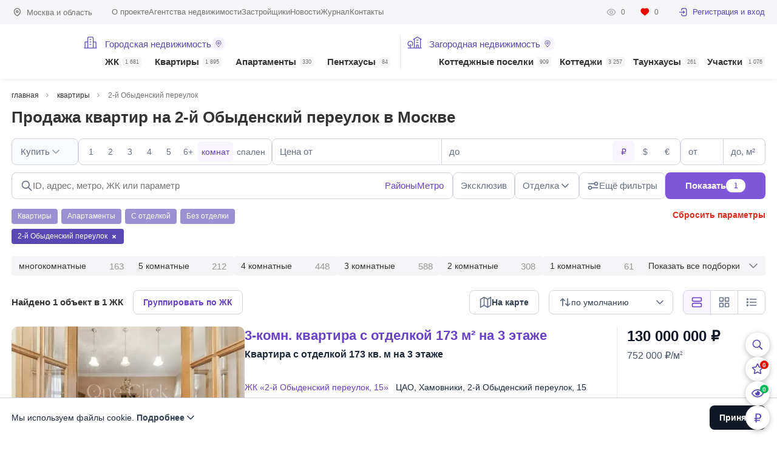

--- FILE ---
content_type: text/html; charset=UTF-8
request_url: https://homehunter.ru/moscow/flats/sale/street/2-y-obydenskiy-pereulok
body_size: 18441
content:
<!DOCTYPE html><html lang="ru" dir="ltr"><head><meta charset="utf-8" /><title>Купить квартиру на 2-й Обыденский переулок в Москве: новостройки и вторичка | 1 - предложение о продаже квартир с ценами на HomeHunter.ru</title><meta name="MobileOptimized" content="width" /><meta name="HandheldFriendly" content="true" /><meta name="viewport" content="width=device-width, initial-scale=1, maximum-scale=1" /><link rel="icon" href="/themes/ph8/favicon.svg" type="image/svg+xml" /><meta name="robots" content="index, follow" /><link rel="manifest" href="/themes/ph8/manifest.webmanifest" /><link rel="apple-touch-icon" href="/themes/ph8/apple-touch-icon.png" /><link rel="canonical" href="https://homehunter.ru/moscow/flats/sale/street/2-y-obydenskiy-pereulok" /><link rel="shortlink" href="https://homehunter.ru/moscow/flats/sale/street/2-y-obydenskiy-pereulok" /><meta name="description" content="✅ Купите квартиру на 2-й Обыденский переулок на HomeHunter.ru ➜ В каталоге недвижимости 1 предложение о продаже квартир на 2-й Обыденский переулок в Москве без дублей от застройщиков и проверенных агентств. ✔ Описание и фото. ✔ Планировки. ✔ Актуальные цены/ ✔ Расположение на карте. ⚡Удобный поиск квартир: по карте, цене, площади и другим параметрам!" /><meta property="og:url" content="https://homehunter.ru/moscow/flats/sale/street/2-y-obydenskiy-pereulok" /><meta property="og:title" content="Купить квартиру на 2-й Обыденский переулок в Москве: новостройки и вторичка | 1 - предложение о продаже квартир с ценами на HomeHunter.ru" /><meta property="og:description" content="✅ Купите квартиру на 2-й Обыденский переулок на HomeHunter.ru ➜ В каталоге недвижимости 1 предложение о продаже квартир на 2-й Обыденский переулок в Москве без дублей от застройщиков и проверенных агентств. ✔ Описание и фото. ✔ Планировки. ✔ Актуальные цены/ ✔ Расположение на карте. ⚡Удобный поиск квартир: по карте, цене, площади и другим параметрам!" /><meta property="og:image" content="https://homehunter.ru/files/logo_hh.jpg" /><meta property="og:image:width" content="1200" /><meta property="og:image:height" content="630" /><meta property="og:image:type" content="image/jpg" /><meta property="twitter:card" content="summary_large_image" /><meta property="twitter:url" content="https://homehunter.ru/moscow/flats/sale/street/2-y-obydenskiy-pereulok" /><meta property="twitter:title" content="Купить квартиру на 2-й Обыденский переулок в Москве: новостройки и вторичка | 1 - предложение о продаже квартир с ценами на HomeHunter.ru" /><meta property="twitter:description" content="✅ Купите квартиру на 2-й Обыденский переулок на HomeHunter.ru ➜ В каталоге недвижимости 1 предложение о продаже квартир на 2-й Обыденский переулок в Москве без дублей от застройщиков и проверенных агентств. ✔ Описание и фото. ✔ Планировки. ✔ Актуальные цены/ ✔ Расположение на карте. ⚡Удобный поиск квартир: по карте, цене, площади и другим параметрам!" /><meta property="twitter:image" content="https://homehunter.ru/files/logo_hh.jpg" /><script type="application/ld+json">{"@context":"http:\/\/schema.org\/","@type":"Product","name":"Продажа квартир на 2-й Обыденский переулок в Москве","image":"https:\/\/homehunter.ru\/files\/styles\/tos\/public\/m\/24\/07\/17\/97105e8c60f3f5a0ff8b36ba5a13467b.jpeg.webp","description":"✅ Купите квартиру на 2-й Обыденский переулок на HomeHunter.ru ➜ В каталоге недвижимости 1 предложение о продаже квартир на 2-й Обыденский переулок в Москве без дублей от застройщиков и проверенных агентств. ✔ Описание и фото. ✔ Планировки. ✔ Актуальные цены\/ ✔ Расположение на карте. ⚡Удобный поиск квартир: по карте, цене, площади и другим параметрам!","brand":{"@type":"Brand","name":"HomeHunter"},"offers":{"@type":"AggregateOffer","priceCurrency":"RUB","lowPrice":"130000000","highPrice":"130000000","offerCount":1},"aggregateRating":{"@type":"AggregateRating","ratingValue":4.7000000000000002,"ratingCount":502}}</script><link rel="icon" href="/themes/ph8/favicon.ico" type="image/vnd.microsoft.icon" /><link rel="stylesheet" media="all" href="/files/css/css_YxHUw4QeZodlpzzY6eNfCocumCfpHGqHxiKZ5F2_S18.css?delta=0&amp;language=ru&amp;theme=ph8&amp;include=eJwrriwuSc3VT0osTtUpyLDQT8_JT0rM0S0uqczJzEsHCwGxXkZqYkpqkW9-UmZOKpqgS2pxdkl-AQDlGhrZ" /><link rel="stylesheet" media="all" href="/files/css/css_xLQmFc22Rd0tysJCPLqXfqh8P2PwmqO3wA9z-oyxKNg.css?delta=1&amp;language=ru&amp;theme=ph8&amp;include=eJwrriwuSc3VT0osTtUpyLDQT8_JT0rM0S0uqczJzEsHCwGxXkZqYkpqkW9-UmZOKpqgS2pxdkl-AQDlGhrZ" /><link rel="preload" href="/themes/ph8/fonts/Graphik-Semibold-Web.woff2?v1" as="font" type="font/woff2" crossorigin="anonymous"><link rel="preload" href="/themes/ph8/fonts/Graphik-Regular-Web.woff2?v1" as="font" type="font/woff2" crossorigin="anonymous"><link rel="preload" href="/themes/ph8/fonts/Jost-Regular.woff2?v1" as="font" type="font/woff2" crossorigin="anonymous"><link rel="preload" href="/themes/ph8/fonts/Jost-SemiBold.woff2?v1" as="font" type="font/woff2" crossorigin="anonymous"><link rel="preload" href="/themes/ph8/fonts/Jost-Medium.woff2?v1" as="font" type="font/woff2" crossorigin="anonymous"><link rel="preload" href="/themes/ph8/fonts/Oswald-Regular.woff2?v1" as="font" type="font/woff2" crossorigin="anonymous"></head><body class="page-section page-section-27502 not-front" data-currency="rub"><header class="new header header-mobile"><div class="header__content"><a class="header__logo" href="/" title="HomeHunter"><span class="header__logo__text"></span><span class="header__logo__eagle"></span></a><div class="header__widget"><div class="header__widget__item header__widget__search"></div><div class="header__widget__item header__widget__favorite"></div><div class="header__widget__item header__widget__views"></div><div class="header__widget__item header__widget__currency"></div></div><div class="header__toggle"><span class="header__toggle__icon"></span></div></div><div class="header__dropdown"><div class="header__dropdown__header"><div class="header__dropdown__region">Москва и область</div></div><nav class="header__dropdown__menu"><ul class="header__dropdown__list"><li class="header__dropdown__item " data-type="235"><span class="header__dropdown__summary"><a href="/moscow/complex" class="header__dropdown__link">ЖК <span class="header__dropdown__count">1 681</span></a><span class="header__dropdown__toggle"></span></span><ul class="header__dropdown__item__sublist"></ul></li><li class="header__dropdown__item " data-type="1"><span class="header__dropdown__summary"><a href="/moscow/flats/sale" class="header__dropdown__link">Квартиры <span class="header__dropdown__count">1 895</span></a><span class="header__dropdown__toggle"></span></span><ul class="header__dropdown__item__sublist"></ul></li><li class="header__dropdown__item " data-type="30691"><span class="header__dropdown__summary"><a href="/moscow/apartments/sale" class="header__dropdown__link">Апартаменты <span class="header__dropdown__count">330</span></a><span class="header__dropdown__toggle"></span></span><ul class="header__dropdown__item__sublist"></ul></li><li class="header__dropdown__item " data-type="2779"><span class="header__dropdown__summary"><a href="/moscow/penthouse/sale" class="header__dropdown__link">Пентхаусы <span class="header__dropdown__count">84</span></a><span class="header__dropdown__toggle"></span></span><ul class="header__dropdown__item__sublist"></ul></li><li class="header__dropdown__item " data-type="238"><span class="header__dropdown__summary"><a href="/mo/poselki" class="header__dropdown__link">Коттеджные поселки <span class="header__dropdown__count">909</span></a><span class="header__dropdown__toggle"></span></span><ul class="header__dropdown__item__sublist"></ul></li><li class="header__dropdown__item " data-type="269"><span class="header__dropdown__summary"><a href="/mo/cottage/sale" class="header__dropdown__link">Коттеджи <span class="header__dropdown__count">3 257</span></a><span class="header__dropdown__toggle"></span></span><ul class="header__dropdown__item__sublist"></ul></li><li class="header__dropdown__item " data-type="22296"><span class="header__dropdown__summary"><a href="/mo/townhouse/sale" class="header__dropdown__link">Таунхаусы <span class="header__dropdown__count">261</span></a><span class="header__dropdown__toggle"></span></span><ul class="header__dropdown__item__sublist"></ul></li><li class="header__dropdown__item " data-type="270"><span class="header__dropdown__summary"><a href="/mo/plots/sale" class="header__dropdown__link">Участки <span class="header__dropdown__count">1 076</span></a><span class="header__dropdown__toggle"></span></span><ul class="header__dropdown__item__sublist"></ul></li></ul></nav><div class="header__dropdown__submenu"><ul><li> <a href="https://homehunter.ru/about" rel="nofollow">О проекте</a></li><li> <a href="https://homehunter.ru/agency">Агентства недвижимости</a></li><li> <a href="https://homehunter.ru/developer">Застройщики</a></li><li> <a href="https://homehunter.ru/news">Новости</a></li><li> <a href="https://homehunter.ru/blog">Журнал</a></li><li> <a href="https://homehunter.ru/contacts" rel="nofollow">Контакты</a></li></ul></div><div class="header__dropdown__profile"><div class="profile subheader__profile"><div class="profile__stats"><a class="profile__stat" href="/history" rel="nofollow"><span class="profile__stat__icon profile__stat__icon_watches"></span><span class="profile__stat__amount">0</span></a><a class="profile__stat" href="/collection" rel="nofollow"><span class="profile__stat__icon profile__stat__icon_favorites"></span><span class="profile__stat__amount">0</span></a></div><a class="profile__user profile__user_auth" href="/cabinet" rel="nofollow"><span class="profile__user__avatar"></span>Регистрация и вход</a></div></div></div></header><div id="tophead" class="headline"><div class="c-page headline__wrapper"><div class="region subheader__region headline__location">Москва и область</div><nav class="menu subheader__menu headline__menu"><ul><li> <a href="https://homehunter.ru/about" rel="nofollow">О проекте</a></li><li> <a href="https://homehunter.ru/agency">Агентства недвижимости</a></li><li> <a href="https://homehunter.ru/developer">Застройщики</a></li><li> <a href="https://homehunter.ru/news">Новости</a></li><li> <a href="https://homehunter.ru/blog">Журнал</a></li><li> <a href="https://homehunter.ru/contacts" rel="nofollow">Контакты</a></li></ul> </nav><div class="headline__profile"><div class="profile subheader__profile"><div class="profile__stats"><a class="profile__stat" href="/history" rel="nofollow"><span class="profile__stat__icon profile__stat__icon_watches"></span><span class="profile__stat__amount">0</span></a><a class="profile__stat" href="/collection" rel="nofollow"><span class="profile__stat__icon profile__stat__icon_favorites"></span><span class="profile__stat__amount">0</span></a></div><a class="profile__user profile__user_auth" href="/cabinet" rel="nofollow"><span class="profile__user__avatar"></span>Регистрация и вход</a></div></div></div></div><header class="header header-desktop"><div class="c-page header__wrapper"><a class="logo header__logo" href="/" title="HomeHunter"><span class="header__logo__text"></span><span class="header__logo__eagle"></span></a><nav class="header__menu"><ul class="header__list header__list__admin"><li class="header__list__item"><ul class="header__sublist"><li class="header__item__title"><a href="/moscow/complex?view=map" rel="nofollow">Городская недвижимость<span class="header__item__title__icon"><span></span></span></a></li><li class="header__item " data-type="235"><span class="header__item__link"><a class="header__link" href="/moscow/complex"><span class="icon header__icon"></span>ЖК <span class="header__count">1 681</span></a></span><ul class="dropdown"><li class="dropdown__content"><ul class="submenu c-page"></ul></li></ul></li><li class="header__item " data-type="1"><span class="header__item__link"><a class="header__link" href="/moscow/flats/sale">Квартиры <span class="header__count">1 895</span></a></span><ul class="dropdown"><li class="dropdown__content"><ul class="submenu c-page"></ul></li></ul></li><li class="header__item " data-type="30691"><span class="header__item__link"><a class="header__link" href="/moscow/apartments/sale">Апартаменты <span class="header__count">330</span></a></span><ul class="dropdown"><li class="dropdown__content"><ul class="submenu c-page"></ul></li></ul></li><li class="header__item " data-type="2779"><span class="header__item__link"><a class="header__link" href="/moscow/penthouse/sale">Пентхаусы <span class="header__count">84</span></a></span><ul class="dropdown"><li class="dropdown__content"><ul class="submenu c-page"></ul></li></ul></li></ul></li><li class="header__list__item"><ul class="header__sublist"><li class="header__item__title"><a href="/mo/poselki?view=map" rel="nofollow">Загородная недвижимость<span class="header__item__title__icon"><span></span></span></a></li><li class="header__item margin " data-type="238"><span class="header__item__link"><a class="header__link" href="/mo/poselki"><span class="icon header__icon"></span>Коттеджные поселки <span class="header__count">909</span></a></span><ul class="dropdown"><li class="dropdown__content"><ul class="submenu c-page"></ul></li></ul></li><li class="header__item " data-type="269"><span class="header__item__link"><a class="header__link" href="/mo/cottage/sale">Коттеджи <span class="header__count">3 257</span></a></span><ul class="dropdown"><li class="dropdown__content"><ul class="submenu c-page"></ul></li></ul></li><li class="header__item " data-type="22296"><span class="header__item__link"><a class="header__link" href="/mo/townhouse/sale">Таунхаусы <span class="header__count">261</span></a></span><ul class="dropdown"><li class="dropdown__content"><ul class="submenu c-page"></ul></li></ul></li><li class="header__item " data-type="270"><span class="header__item__link"><a class="header__link" href="/mo/plots/sale">Участки <span class="header__count">1 076</span></a></span><ul class="dropdown"><li class="dropdown__content"><ul class="submenu c-page"></ul></li></ul></li></ul></li></ul></nav></div></header><div class="dropdown__overlay"></div><div id="page-content" class="c-page clearfix" data-id="27502"><ul class="breadcrumbs c-page" itemscope itemtype="https://schema.org/BreadcrumbList"><li itemprop="itemListElement" itemscope itemtype="https://schema.org/ListItem"><a href="/" itemprop="item"><span itemprop="name">главная</span></a><meta itemprop="position" content="1"></li><li itemprop="itemListElement" itemscope itemtype="https://schema.org/ListItem"><a href="/moscow/flats/sale" itemprop="item"><span itemprop="name">квартиры</span></a><meta itemprop="position" content="2"></li><li itemprop="itemListElement" itemscope itemtype="https://schema.org/ListItem"><span itemprop="name">2-й Обыденский переулок</span><meta itemprop="position" content="3"></li></ul><div class="title__wrapper"><h1>Продажа квартир на 2-й Обыденский переулок в Москве</h1></div><div id="filter-main" class="gorod" data-category="true" data-parent="/moscow/flats/sale"><input type="hidden" name="type" value="complex" /><select class="hide hide-select" multiple name="complex"></select><select class="hide hide-select" multiple name="village"></select><select class="hide hide-select" multiple name="okrug"></select><select class="hide hide-select" multiple name="local"></select><select class="hide hide-select" multiple name="districtgorod"></select><select class="hide hide-select" multiple name="districtzagorod"></select><select class="hide hide-select" multiple name="highway"></select><select class="hide hide-select" multiple name="city"></select><select class="hide hide-select" multiple name="metro"></select><select class="hide hide-select" multiple name="street"><option selected value="492">2-й Обыденский переулок</option></select><select class="hide hide-select" multiple name="address"></select><select class="hide hide-select" multiple name="developer"></select><select class="hide hide-select" multiple name="object"></select><select class="hide hide-select" multiple name="cluster"></select><select class="hide hide-select" multiple name="realtors"></select><select class="hide hide-select" multiple name="lid"></select><select class="hide hide-select" multiple name="agency"></select><input type="hidden" name="currency" value="" /><input type="hidden" name="view" value="" /><input type="hidden" name="order" value="" /><input type="hidden" name="order-by" value="" /><input type="hidden" name="legalstatus" value="" /><input type="hidden" name="typevillage" value="" /><input type="hidden" name="villageclass" value="" /><input type="hidden" name="page" value="" /><input type="hidden" name="group" value="" /><input type="hidden" name="map_coord" value="" /><div class="line-box"><div class="filter-field select-dropdown" data-type="typesale" data-select='' data-label=""><div class="content-field"><div class="select-btn disabled">Купить <label>Раздел</label></div></div></div><div class="filter-field line-check" data-type="rooms" data-select='' data-label=""><div class="content-field"><div class="item" data-val="1">1</div><div class="item" data-val="2">2</div><div class="item" data-val="3">3</div><div class="item" data-val="4">4</div><div class="item" data-val="5">5</div><div class="item" data-val="6">6+</div></div><div class="checktype"><div class="type active" data-field="rooms">комнат</div><div class="type" data-field="bedrooms">спален</div><input type="hidden" name="roomchoose" value="rooms" /></div></div><div class="filter-field number-list" data-type="price" data-select='' data-label=""><div class="content-field"><div class="from"><input type="text" placeholder="Цена от" value="" data-maskjs="1" data-maskjs-scale="0" data-maskjs-min="99999" data-maskjs-max="99999999999" /><label>Цена от</label></div><div class="to"><input type="text" placeholder="до" value="" data-maskjs="1" data-maskjs-scale="0" data-maskjs-min="99999" data-maskjs-max="99999999999" /><label>до</label></div></div><div class="currency"><div class="item active" data-cy="rub">₽</div><div class="item" data-cy="usd">$</div><div class="item" data-cy="eur">€</div></div></div><div class="filter-field number-list" data-type="area" data-select='' data-label=""><div class="content-field"><div class="from"><input type="text" placeholder="от" value="" data-maskjs="1" data-maskjs-scale="0" data-maskjs-min="10" data-maskjs-max="99999" /><label>от</label></div><div class="to"><input type="text" placeholder="до, м²" value="" data-maskjs="1" data-maskjs-scale="0" data-maskjs-min="10" data-maskjs-max="99999" /><label>до, м²</label></div></div></div></div><div class="bottom-line"><div class="flbc"><div class="cwsearch"><input type="text" name="search-context" autocomplete="off" class="search-input" placeholder="ID, адрес, метро, ЖК или параметр" data-search-context-department="gorod"/><span class="cwsearch__trigger" data-micromodal-trigger="locationmodal" data-type="districtgorod">Районы</span><span class="cwsearch__trigger" data-micromodal-trigger="locationmodal" data-type="metro">Метро</span></div><div class="right-box"><div class="filter-field line-check" data-type="exclusive" data-select='' data-label=""><div class="content-field"><div class="item" data-val="1">Эксклюзив</div></div></div><div class="filter-field select-list line-check" data-type="decor" data-select='' data-label=""><div class="content-field"><div class="select-btn">Отделка</div><div class="list"><div class="item" data-val="1"><label><input class="filled-in" type="checkbox" id="decor-1" name="decor[]" value="1"><span>С отделкой</span></label></div><div class="item child" data-parent="1" data-val="3"><label><input class="filled-in" type="checkbox" id="decor-3" name="decor[]" value="3"><span>Только с мебелью</span></label></div><div class="item child last" data-parent="1" data-val="4"><label><input class="filled-in" type="checkbox" id="decor-4" name="decor[]" value="4"><span>Только новая отделка</span></label></div><div class="item" data-val="2"><label><input class="filled-in" type="checkbox" id="decor-2" name="decor[]" value="2"><span>Без отделки</span></label></div><div class="item child" data-parent="2" data-val="5"><label><input class="filled-in" type="checkbox" id="decor-5" name="decor[]" value="5"><span>Свободная планировка</span></label></div><div class="item child last" data-parent="2" data-val="6"><label><input class="filled-in" type="checkbox" id="decor-6" name="decor[]" value="6"><span>White box (под чистовую отделку)</span></label></div></div></div></div><div class="filter-field " data-type="district-gorod" data-select='[[]]' data-label=""><div class="content-field"><div class="select-btn">Расположение</div></div></div><div class="filter-field more"><div class="content-field"><div class="select-btn">Ещё фильтры</div></div></div><div class="btn-search-full">Показать <span>1</span></div></div></div><div class="bottombox"><div class="bottom2-line"><div class="veryfastlink"><div class="item" data-type="1" data-id="1" data-field="legalstatus">Квартиры</div><div class="item" data-type="1" data-id="2" data-field="legalstatus">Апартаменты</div><div class="item" data-type="2" data-id="1" data-field="decor">С отделкой</div><div class="item" data-type="2" data-id="2" data-field="decor">Без отделки</div></div><div class="clean">Сбросить параметры</div></div><div class="select-item"><div class="item" data-id="492" data-type="street" data-field="">2-й Обыденский переулок <span></span></div><div class="item hide" data-id="gorod" data-type="departament" data-field="select">Городская недвижимость <span></span></div><div class="item hide" data-id="zagorod" data-type="departament" data-field="select">Загородная недвижимость <span></span></div><div class="item hide" data-id="" data-type="exclusive" data-field="checkbox">Эксклюзив <span></span></div><div class="item hide" data-id="" data-type="promo" data-field="checkbox">Promo <span></span></div><div class="item hide" data-id="3" data-type="decor" data-field="select">Отделка: Только с мебелью <span></span></div><div class="item hide" data-id="4" data-type="decor" data-field="select">Отделка: Только новая отделка <span></span></div><div class="item hide" data-id="5" data-type="decor" data-field="select">Отделка: Свободная планировка <span></span></div><div class="item hide" data-id="6" data-type="decor" data-field="select">Отделка: White box (под чистовую отделку) <span></span></div><div class="item hide" data-id="1" data-type="rooms" data-field="select"><p class="rooms">Комнат</p>1 <span></span></div><div class="item hide" data-id="2" data-type="rooms" data-field="select"><p class="rooms">Комнат</p>2 <span></span></div><div class="item hide" data-id="3" data-type="rooms" data-field="select"><p class="rooms">Комнат</p>3 <span></span></div><div class="item hide" data-id="4" data-type="rooms" data-field="select"><p class="rooms">Комнат</p>4 <span></span></div><div class="item hide" data-id="5" data-type="rooms" data-field="select"><p class="rooms">Комнат</p>5 <span></span></div><div class="item hide" data-id="6" data-type="rooms" data-field="select"><p class="rooms">Комнат</p>6+ <span></span></div><div class="item hide" data-id="" data-type="price-from" data-field="input">Стоимость от:<p></p> <span></span></div><div class="item hide" data-id="" data-type="price-to" data-field="input">Стоимость до:<p></p> <span></span></div><div class="item hide" data-id="" data-type="area-from" data-field="input">Площадь от:<p></p> <span></span></div><div class="item hide" data-id="" data-type="area-to" data-field="input">Площадь до:<p></p> <span></span></div><div class="item hide" data-id="" data-type="mkad-from" data-field="input">МКАД от:<p></p> <span></span></div><div class="item hide" data-id="" data-type="mkad-to" data-field="input">МКАД до:<p></p> <span></span></div><div class="item hide" data-id="1" data-type="subtype" data-field="checklist">Пентхаус <span></span></div><div class="item hide" data-id="2" data-type="subtype" data-field="checklist">Таунхаус <span></span></div><div class="item hide" data-id="3" data-type="subtype" data-field="checklist">Особняк <span></span></div><div class="item hide" data-id="" data-type="sale" data-field="checkbox">Снижена цена <span></span></div><div class="item hide" data-id="" data-type="new" data-field="checkbox">Новое предложение <span></span></div><div class="item hide" data-id="" data-type="panwindows" data-field="checkbox">Панорамные окна <span></span></div><div class="item hide" data-id="" data-type="terr" data-field="checkbox">С террасой <span></span></div><div class="item hide" data-id="" data-type="parkcount-from" data-field="input">Машиномест от:<p></p> <span></span></div><div class="item hide" data-id="" data-type="parkcount-to" data-field="input">Машиномест до:<p></p> <span></span></div><div class="item hide" data-id="" data-type="poolcomplex" data-field="checkbox">Бассейн в ЖК <span></span></div><div class="item hide" data-id="" data-type="hiceil" data-field="checkbox">Высокие потолки от 3.2м <span></span></div><div class="item hide" data-id="" data-type="twotier" data-field="checkbox">Двухуровневый <span></span></div><div class="item hide" data-id="" data-type="unpark" data-field="checkbox">С подземным паркингом <span></span></div><div class="item hide" data-id="" data-type="bypark" data-field="checkbox">У парка <span></span></div><div class="item hide" data-id="" data-type="loggia" data-field="checkbox">Лоджия/балкон <span></span></div><div class="item hide" data-id="Отдельная" data-type="isolkit" data-field="select">Кухня: Отдельная <span></span></div><div class="item hide" data-id="Кухня-гостиная" data-type="isolkit" data-field="select">Кухня: Кухня-гостиная <span></span></div><div class="item hide" data-id="На улицу" data-type="winview" data-field="select">Окна: На улицу <span></span></div><div class="item hide" data-id="Во двор" data-type="winview" data-field="select">Окна: Во двор <span></span></div><div class="item hide" data-id="На улицу и во двор" data-type="winview" data-field="select">Окна: На улицу и во двор <span></span></div><div class="item hide" data-id="на МГУ" data-type="view_list" data-field="select">С видом на МГУ <span></span></div><div class="item hide" data-id="на Москву-реку" data-type="view_list" data-field="select">С видом на Москву-реку <span></span></div><div class="item hide" data-id="на Москва-Сити" data-type="view_list" data-field="select">С видом на Москва-Сити <span></span></div><div class="item hide" data-id="на Кремль" data-type="view_list" data-field="select">С видом на Кремль <span></span></div><div class="item hide" data-id="на парк" data-type="view_list" data-field="select">С видом на парк <span></span></div><div class="item hide" data-id="2" data-type="bath" data-field="select">Санузлов: более 2-х <span></span></div><div class="item hide" data-id="3" data-type="bath" data-field="select">Санузлов: более 3-х <span></span></div><div class="item hide" data-id="4" data-type="bath" data-field="select">Санузлов: более 4-х <span></span></div><div class="item hide" data-id="Современный" data-type="style" data-field="select">Стиль: Современный <span></span></div><div class="item hide" data-id="Классический" data-type="style" data-field="select">Стиль: Классический <span></span></div><div class="item hide" data-id="Кантри" data-type="style" data-field="select">Стиль: Кантри <span></span></div><div class="item hide" data-id="Фьюжн" data-type="style" data-field="select">Стиль: Фьюжн <span></span></div><div class="item hide" data-id="Под чистовую (whitebox)" data-type="decortype" data-field="select">Под чистовую (whitebox) <span></span></div><div class="item hide" data-id="Под ключ с мебелью" data-type="decortype" data-field="select">Под ключ с мебелью <span></span></div><div class="item hide" data-id="Под ключ с частичной меблировкой" data-type="decortype" data-field="select">Под ключ с частичной меблировкой <span></span></div><div class="item hide" data-id="С новой отделкой (никто не жил)" data-type="decortype" data-field="select">С новой отделкой (никто не жил) <span></span></div><div class="item hide" data-id="Отделка в процессе" data-type="decortype" data-field="select">Отделка в процессе <span></span></div><div class="item hide" data-id="Требуется косметический ремонт" data-type="decortype" data-field="select">Требуется косметический ремонт <span></span></div><div class="item hide" data-id="Есть разработанный дизайн-проект" data-type="decortype" data-field="select">Есть разработанный дизайн-проект <span></span></div><div class="item hide" data-id="Под тапочки" data-type="decortype" data-field="select">Под тапочки <span></span></div><div class="item hide" data-id="Ар-деко" data-type="sdecor" data-field="select">Стиль отделки: Ар-деко <span></span></div><div class="item hide" data-id="Минимализм" data-type="sdecor" data-field="select">Стиль отделки: Минимализм <span></span></div><div class="item hide" data-id="Лофт" data-type="sdecor" data-field="select">Стиль отделки: Лофт <span></span></div><div class="item hide" data-id="Модерн" data-type="sdecor" data-field="select">Стиль отделки: Модерн <span></span></div><div class="item hide" data-id="Хай-тек" data-type="sdecor" data-field="select">Стиль отделки: Хай-тек <span></span></div><div class="item hide" data-id="Ренесанс" data-type="sdecor" data-field="select">Стиль отделки: Ренесанс <span></span></div><div class="item hide" data-id="Эко-стиль" data-type="sdecor" data-field="select">Стиль отделки: Эко-стиль <span></span></div><div class="item hide" data-id="Современная классика" data-type="sdecor" data-field="select">Стиль отделки: Современная классика <span></span></div><div class="item hide" data-id="Эклектика" data-type="sdecor" data-field="select">Стиль отделки: Эклектика <span></span></div><div class="item hide" data-id="Скандинавский" data-type="sdecor" data-field="select">Стиль отделки: Скандинавский <span></span></div><div class="item hide" data-id="Другое" data-type="sdecor" data-field="select">Стиль отделки: Другое <span></span></div><div class="item hide" data-id="Деревянные" data-type="winmat" data-field="select">Материал окон: Деревянные <span></span></div><div class="item hide" data-id="Пластиковые" data-type="winmat" data-field="select">Материал окон: Пластиковые <span></span></div><div class="item hide" data-id="Алюминиевые" data-type="winmat" data-field="select">Материал окон: Алюминиевые <span></span></div><div class="item hide" data-id="Сплит-система" data-type="aircon" data-field="select">Сплит-система <span></span></div><div class="item hide" data-id="Канальные кондиционеры" data-type="aircon" data-field="select">Канальные кондиционеры <span></span></div><div class="item hide" data-id="Общедомовая система кондиционирования" data-type="aircon" data-field="select">Общедомовая система кондиционирования <span></span></div><div class="item hide" data-id="" data-type="plan" data-field="checkbox">Планировка <span></span></div><div class="item hide" data-id="" data-type="3dtour" data-field="checkbox">3D Тур <span></span></div><div class="item hide" data-id="" data-type="video" data-field="checkbox">Видео-обзор <span></span></div><div class="item hide" data-id="" data-type="mortgage_readiness" data-field="checkbox">Готовность к ипотечной сделке <span></span></div><div class="item hide" data-id="" data-type="disignready" data-field="checkbox">Готовый дизайн-проект <span></span></div><div class="item hide" data-id="" data-type="chroombath" data-field="checkbox">Детская с санузлом <span></span></div><div class="item hide" data-id="" data-type="kidbathg" data-field="checkbox">Детская с санузлом и гардеробной <span></span></div><div class="item hide" data-id="" data-type="badbath" data-field="checkbox">Спальня с санузлом <span></span></div><div class="item hide" data-id="" data-type="beddress" data-field="checkbox">Спальня с гардеробной <span></span></div><div class="item hide" data-id="" data-type="roomsbathg" data-field="checkbox">Спальня с санузлом и гардеробной <span></span></div><div class="item hide" data-id="" data-type="windowsvid" data-field="checkbox">Видовая <span></span></div><div class="item hide" data-id="" data-type="windows3" data-field="checkbox">Выход из окон на 3+ стороны <span></span></div><div class="item hide" data-id="" data-type="kitchenfurniture" data-field="checkbox">Кухонная мебель <span></span></div><div class="item hide" data-id="" data-type="sengineering" data-field="checkbox">Сантехника <span></span></div><div class="item hide" data-id="" data-type="exhaust_ventilation" data-field="checkbox">Вентиляция <span></span></div><div class="item hide" data-id="" data-type="sprinkler_fire" data-field="checkbox">Спринклерное пожаротушение <span></span></div><div class="item hide" data-id="" data-type="water_treatment" data-field="checkbox">Водоподготовка <span></span></div><div class="item hide" data-id="" data-type="smarthome" data-field="checkbox">Система "умный дом" <span></span></div><div class="item hide" data-id="" data-type="air_humidification" data-field="checkbox">Увлажнение <span></span></div><div class="item hide" data-id="" data-type="flattenants" data-field="checkbox">Жильцы в квартире <span></span></div><div class="item hide" data-id="" data-type="rented" data-field="checkbox">Сдана в аренду <span></span></div><div class="item hide" data-id="" data-type="brokerkeys" data-field="checkbox">Ключи у брокера <span></span></div><div class="item hide" data-id="" data-type="bappliances" data-field="checkbox">Встроенная техника <span></span></div><div class="item hide" data-id="" data-type="floor-from" data-field="input">Этаж от:<p></p> <span></span></div><div class="item hide" data-id="" data-type="floor-to" data-field="input">Этаж до:<p></p> <span></span></div><div class="item hide" data-id="" data-type="flatfloor-from" data-field="input">Квартир на этаже от:<p></p> <span></span></div><div class="item hide" data-id="" data-type="flatfloor-to" data-field="input">Квартир на этаже до:<p></p> <span></span></div><div class="item hide" data-id="" data-type="arealive-from" data-field="input">Жилая площадь от:<p></p> <span></span></div><div class="item hide" data-id="" data-type="arealive-to" data-field="input">Жилая площадь до:<p></p> <span></span></div><div class="item hide" data-id="" data-type="areakitchen-from" data-field="input">Площадь кухни от:<p></p> <span></span></div><div class="item hide" data-id="" data-type="areakitchen-to" data-field="input">Площадь кухни до:<p></p> <span></span></div><div class="item hide" data-id="" data-type="areaterr-from" data-field="input">Площадь террасы от:<p></p> <span></span></div><div class="item hide" data-id="" data-type="areaterr-to" data-field="input">Площадь террасы до:<p></p> <span></span></div><div class="item hide" data-id="" data-type="areaplot-from" data-field="input">Соток от:<p></p> <span></span></div><div class="item hide" data-id="" data-type="areaplot-to" data-field="input">Соток до:<p></p> <span></span></div><div class="item hide" data-id="" data-type="ceilheight-from" data-field="input">Высота потолков от:<p></p> <span></span></div><div class="item hide" data-id="" data-type="ceilheight-to" data-field="input">Высота потолков до:<p></p> <span></span></div><div class="item hide" data-id="Бизнес" data-type="complexclass" data-field="select">Класс ЖК: Бизнес <span></span></div><div class="item hide" data-id="Премиум" data-type="complexclass" data-field="select">Класс ЖК: Премиум <span></span></div><div class="item hide" data-id="Делюкс" data-type="complexclass" data-field="select">Класс ЖК: Делюкс <span></span></div><div class="item hide" data-id="" data-type="pant" data-field="checkbox">Кладовые <span></span></div><div class="item hide" data-id="" data-type="fintessin" data-field="checkbox">Фитнес-клуб в ЖК <span></span></div><div class="item hide" data-id="" data-type="bar" data-field="checkbox">Ресторан/бар в доме <span></span></div><div class="item hide" data-id="" data-type="school" data-field="checkbox">Школа в ЖК <span></span></div><div class="item hide" data-id="" data-type="kindergarten" data-field="checkbox">Детский сад в ЖК <span></span></div><div class="item hide" data-id="" data-type="pool" data-field="checkbox">Бассейн в доме <span></span></div><div class="item hide" data-id="" data-type="hotelservice" data-field="checkbox">Гостиничный сервис <span></span></div><div class="item hide" data-id="" data-type="high-interest" data-field="checkbox">Высокий интерес <span></span></div><div class="item hide" data-id="" data-type="forestplot" data-field="checkbox">Рядом с лесом <span></span></div><div class="item hide" data-id="" data-type="bwater" data-field="checkbox">У воды <span></span></div><div class="item hide" data-id="" data-type="incenter" data-field="checkbox">В центре <span></span></div><div class="item hide" data-id="" data-type="flat_roof" data-field="checkbox">Плоская крыша <span></span></div><div class="item hide" data-id="" data-type="personalelevator" data-field="checkbox">Персональный лифт до квартиры <span></span></div><div class="item hide" data-id="" data-type="guardvillage" data-field="checkbox">Охраняемый КП <span></span></div><div class="item hide" data-id="" data-type="year-from" data-field="input">Год постройки от:<p></p> <span></span></div><div class="item hide" data-id="" data-type="year-to" data-field="input">Год постройки до:<p></p> <span></span></div><div class="item hide" data-id="" data-type="yearfinish-from" data-field="input">Год отделки от:<p></p> <span></span></div><div class="item hide" data-id="" data-type="yearfinish-to" data-field="input">Год отделки до:<p></p> <span></span></div><div class="item hide" data-id="" data-type="areahouse-from" data-field="input">Площадь основного дома от:<p></p> <span></span></div><div class="item hide" data-id="" data-type="areahouse-to" data-field="input">Площадь основного дома до:<p></p> <span></span></div><div class="item hide" data-id="" data-type="parking_garage-from" data-field="input">Машиномест в гараже от:<p></p> <span></span></div><div class="item hide" data-id="" data-type="parking_garage-to" data-field="input">Машиномест в гараже до:<p></p> <span></span></div><div class="item hide" data-id="" data-type="floorlevel-from" data-field="input">Кол-во уровней от:<p></p> <span></span></div><div class="item hide" data-id="" data-type="floorlevel-to" data-field="input">Кол-во уровней до:<p></p> <span></span></div><div class="item hide" data-id="Видеонаблюдение" data-type="security" data-field="select">Безопасность: Видеонаблюдение <span></span></div><div class="item hide" data-id="Система контроля доступа" data-type="security" data-field="select">Безопасность: Система контроля доступа <span></span></div><div class="item hide" data-id="Пост охраны" data-type="security" data-field="select">Безопасность: Пост охраны <span></span></div><div class="item hide" data-id="Огороженная территория" data-type="security" data-field="select">Безопасность: Огороженная территория <span></span></div><div class="item hide" data-id="Консьерж" data-type="security" data-field="select">Безопасность: Консьерж <span></span></div><div class="item hide" data-id="Шлагбаум без охраны" data-type="security" data-field="select">Безопасность: Шлагбаум без охраны <span></span></div><div class="item hide" data-id="Видеонаблюдение по периметру" data-type="security" data-field="select">Безопасность: Видеонаблюдение по периметру <span></span></div><div class="item hide" data-id="КПП" data-type="security" data-field="select">Безопасность: КПП <span></span></div><div class="item hide" data-id="Патрулирование территории" data-type="security" data-field="select">Безопасность: Патрулирование территории <span></span></div><div class="item hide" data-id="Вооруженная охрана" data-type="security" data-field="select">Безопасность: Вооруженная охрана <span></span></div><div class="item hide" data-id="Видеодомофон" data-type="security" data-field="select">Безопасность: Видеодомофон <span></span></div><div class="item hide" data-id="Второй вход" data-type="security" data-field="select">Безопасность: Второй вход <span></span></div><div class="item hide" data-id="Служба охраны" data-type="security" data-field="select">Безопасность: Служба охраны <span></span></div><div class="item hide" data-id="Охраняемая территория" data-type="security" data-field="select">Безопасность: Охраняемая территория <span></span></div></div><div class="selectparams clerfix"></div></div></div><div id="locationmodal" class="city micromodal__slide"><div class="micromodal__overlay" data-micromodal-close=""><div class="micromodal__container"><div class="micromodal__header"><div class="header-box"><ul><li class="districtgorod active" data-container="districtgorod">Округ/район</li><li class="metro" data-container="metro">Метро</li></ul><div class="modal-close"></div><div class="locationsearch active"><span class="locationsearch__icon"></span><input class="locationsearch__input" type="text" placeholder="Поиск по названию районов"/></div><div class="region">Москва и область</div></div><span class="micromodal__close" data-micromodal-close=""></span></div><div class="micromodal__content"><div class="location-box" data-active="districtgorod"><div class="localcontainerbox listcheckbox active" data-container="districtgorod"><div class="column" data-tid="alllocal"><div class="item main" data-tid="alllocal"><span>Популярные локации</span></div><div class="item" data-tid="458" data-type="local" data-parent="alllocal"><label><input class="local" type="checkbox" data-type="local" value="458"/><span>Воробьевы горы</span></label></div><div class="item" data-tid="450" data-type="local" data-parent="alllocal"><label><input class="local" type="checkbox" data-type="local" value="450"/><span>Золотая миля</span></label></div><div class="item" data-tid="457" data-type="local" data-parent="alllocal"><label><input class="local" type="checkbox" data-type="local" value="457"/><span>Красная Пресня</span></label></div><div class="item" data-tid="454" data-type="local" data-parent="alllocal"><label><input class="local" type="checkbox" data-type="local" value="454"/><span>Москва-Сити</span></label></div><div class="item" data-tid="459" data-type="local" data-parent="alllocal"><label><input class="local" type="checkbox" data-type="local" value="459"/><span>Мосфильм</span></label></div><div class="item" data-tid="451" data-type="local" data-parent="alllocal"><label><input class="local" type="checkbox" data-type="local" value="451"/><span>Остоженка</span></label></div><div class="item" data-tid="455" data-type="local" data-parent="alllocal"><label><input class="local" type="checkbox" data-type="local" value="455"/><span>Патриаршие пруды</span></label></div><div class="item" data-tid="452" data-type="local" data-parent="alllocal"><label><input class="local" type="checkbox" data-type="local" value="452"/><span>Плющиха</span></label></div><div class="item" data-tid="453" data-type="local" data-parent="alllocal"><label><input class="local" type="checkbox" data-type="local" value="453"/><span>Пречистенка</span></label></div><div class="item" data-tid="461" data-type="local" data-parent="alllocal"><label><input class="local" type="checkbox" data-type="local" value="461"/><span>Серебряный бор</span></label></div><div class="item" data-tid="460" data-type="local" data-parent="alllocal"><label><input class="local" type="checkbox" data-type="local" value="460"/><span>Университет</span></label></div><div class="item" data-tid="456" data-type="local" data-parent="alllocal"><label><input class="local" type="checkbox" data-type="local" value="456"/><span>Чистые пруды</span></label></div></div><div class="column" data-tid="229"><div class="item main" data-tid="229" data-type="okrug" data-label="ЦАО"><label><input class="local" type="checkbox" value="229"/><span>ЦАО <span>(центр)</span></span></label></div><div class="item" data-tid="273" data-type="districtgorod" data-parent="229"><label><input class="local" type="checkbox" value="273"/><span>Арбат</span></label></div><div class="item" data-tid="251" data-type="districtgorod" data-parent="229"><label><input class="local" type="checkbox" value="251"/><span>Басманный</span></label></div><div class="item" data-tid="241" data-type="districtgorod" data-parent="229"><label><input class="local" type="checkbox" value="241"/><span>Замоскворечье</span></label></div><div class="item" data-tid="274" data-type="districtgorod" data-parent="229"><label><input class="local" type="checkbox" value="274"/><span>Красносельский</span></label></div><div class="item" data-tid="275" data-type="districtgorod" data-parent="229"><label><input class="local" type="checkbox" value="275"/><span>Мещанский</span></label></div><div class="item" data-tid="248" data-type="districtgorod" data-parent="229"><label><input class="local" type="checkbox" value="248"/><span>Пресненский</span></label></div><div class="item" data-tid="262" data-type="districtgorod" data-parent="229"><label><input class="local" type="checkbox" value="262"/><span>Таганский</span></label></div><div class="item" data-tid="250" data-type="districtgorod" data-parent="229"><label><input class="local" type="checkbox" value="250"/><span>Тверской</span></label></div><div class="item" data-tid="245" data-type="districtgorod" data-parent="229"><label><input class="local" type="checkbox" value="245"/><span>Хамовники</span></label></div><div class="item" data-tid="257" data-type="districtgorod" data-parent="229"><label><input class="local" type="checkbox" value="257"/><span>Якиманка</span></label></div></div><div class="column" data-tid="225"><div class="item main" data-tid="225" data-type="okrug" data-label="ЗАО"><label><input class="local" type="checkbox" value="225"/><span>ЗАО <span>(запад)</span></span></label></div><div class="item" data-tid="234" data-type="districtgorod" data-parent="225"><label><input class="local" type="checkbox" value="234"/><span>Дорогомилово</span></label></div><div class="item" data-tid="292" data-type="districtgorod" data-parent="225"><label><input class="local" type="checkbox" value="292"/><span>Крылатское</span></label></div><div class="item" data-tid="293" data-type="districtgorod" data-parent="225"><label><input class="local" type="checkbox" value="293"/><span>Кунцево</span></label></div><div class="item" data-tid="294" data-type="districtgorod" data-parent="225"><label><input class="local" type="checkbox" value="294"/><span>Можайский</span></label></div><div class="item" data-tid="296" data-type="districtgorod" data-parent="225"><label><input class="local" type="checkbox" value="296"/><span>Очаково-Матвеевское</span></label></div><div class="item" data-tid="297" data-type="districtgorod" data-parent="225"><label><input class="local" type="checkbox" value="297"/><span>Проспект Вернадского</span></label></div><div class="item" data-tid="298" data-type="districtgorod" data-parent="225"><label><input class="local" type="checkbox" value="298"/><span>Раменки</span></label></div><div class="item" data-tid="300" data-type="districtgorod" data-parent="225"><label><input class="local" type="checkbox" value="300"/><span>Тропарёво-Никулино</span></label></div><div class="item" data-tid="301" data-type="districtgorod" data-parent="225"><label><input class="local" type="checkbox" value="301"/><span>Фили-Давыдково</span></label></div><div class="item" data-tid="255" data-type="districtgorod" data-parent="225"><label><input class="local" type="checkbox" value="255"/><span>Филёвский парк</span></label></div></div><div class="column" data-tid="227"><div class="item main" data-tid="227" data-type="okrug" data-label="СВАО"><label><input class="local" type="checkbox" value="227"/><span>СВАО <span>(северо-восток)</span></span></label></div><div class="item" data-tid="310" data-type="districtgorod" data-parent="227"><label><input class="local" type="checkbox" value="310"/><span>Алексеевский</span></label></div><div class="item" data-tid="314" data-type="districtgorod" data-parent="227"><label><input class="local" type="checkbox" value="314"/><span>Бутырский</span></label></div><div class="item" data-tid="317" data-type="districtgorod" data-parent="227"><label><input class="local" type="checkbox" value="317"/><span>Марфино</span></label></div><div class="item" data-tid="267" data-type="districtgorod" data-parent="227"><label><input class="local" type="checkbox" value="267"/><span>Марьина роща</span></label></div><div class="item" data-tid="318" data-type="districtgorod" data-parent="227"><label><input class="local" type="checkbox" value="318"/><span>Останкинский</span></label></div><div class="item" data-tid="320" data-type="districtgorod" data-parent="227"><label><input class="local" type="checkbox" value="320"/><span>Ростокино</span></label></div><div class="item" data-tid="321" data-type="districtgorod" data-parent="227"><label><input class="local" type="checkbox" value="321"/><span>Свиблово</span></label></div><div class="item" data-tid="324" data-type="districtgorod" data-parent="227"><label><input class="local" type="checkbox" value="324"/><span>Южное Медведково</span></label></div><div class="item" data-tid="325" data-type="districtgorod" data-parent="227"><label><input class="local" type="checkbox" value="325"/><span>Ярославский</span></label></div></div><div class="column" data-tid="232"><div class="item main" data-tid="232" data-type="okrug" data-label="ЮЗАО"><label><input class="local" type="checkbox" value="232"/><span>ЮЗАО <span>(юго-запад)</span></span></label></div><div class="item" data-tid="359" data-type="districtgorod" data-parent="232"><label><input class="local" type="checkbox" value="359"/><span>Академический</span></label></div><div class="item" data-tid="360" data-type="districtgorod" data-parent="232"><label><input class="local" type="checkbox" value="360"/><span>Гагаринский</span></label></div><div class="item" data-tid="361" data-type="districtgorod" data-parent="232"><label><input class="local" type="checkbox" value="361"/><span>Зюзино</span></label></div><div class="item" data-tid="362" data-type="districtgorod" data-parent="232"><label><input class="local" type="checkbox" value="362"/><span>Коньково</span></label></div><div class="item" data-tid="363" data-type="districtgorod" data-parent="232"><label><input class="local" type="checkbox" value="363"/><span>Котловка</span></label></div><div class="item" data-tid="364" data-type="districtgorod" data-parent="232"><label><input class="local" type="checkbox" value="364"/><span>Ломоносовский</span></label></div><div class="item" data-tid="365" data-type="districtgorod" data-parent="232"><label><input class="local" type="checkbox" value="365"/><span>Обручевский</span></label></div><div class="item" data-tid="367" data-type="districtgorod" data-parent="232"><label><input class="local" type="checkbox" value="367"/><span>Теплый Стан</span></label></div><div class="item" data-tid="368" data-type="districtgorod" data-parent="232"><label><input class="local" type="checkbox" value="368"/><span>Черемушки</span></label></div><div class="item" data-tid="370" data-type="districtgorod" data-parent="232"><label><input class="local" type="checkbox" value="370"/><span>Ясенево</span></label></div></div><div class="column" data-tid="226"><div class="item main" data-tid="226" data-type="okrug" data-label="САО"><label><input class="local" type="checkbox" value="226"/><span>САО <span>(север)</span></span></label></div><div class="item" data-tid="276" data-type="districtgorod" data-parent="226"><label><input class="local" type="checkbox" value="276"/><span>Аэропорт</span></label></div><div class="item" data-tid="239" data-type="districtgorod" data-parent="226"><label><input class="local" type="checkbox" value="239"/><span>Беговой</span></label></div><div class="item" data-tid="278" data-type="districtgorod" data-parent="226"><label><input class="local" type="checkbox" value="278"/><span>Войковский</span></label></div><div class="item" data-tid="280" data-type="districtgorod" data-parent="226"><label><input class="local" type="checkbox" value="280"/><span>Головинский</span></label></div><div class="item" data-tid="282" data-type="districtgorod" data-parent="226"><label><input class="local" type="checkbox" value="282"/><span>Западное Дегунино</span></label></div><div class="item" data-tid="283" data-type="districtgorod" data-parent="226"><label><input class="local" type="checkbox" value="283"/><span>Коптево</span></label></div><div class="item" data-tid="284" data-type="districtgorod" data-parent="226"><label><input class="local" type="checkbox" value="284"/><span>Левобережный</span></label></div><div class="item" data-tid="286" data-type="districtgorod" data-parent="226"><label><input class="local" type="checkbox" value="286"/><span>Савеловский</span></label></div><div class="item" data-tid="287" data-type="districtgorod" data-parent="226"><label><input class="local" type="checkbox" value="287"/><span>Сокол</span></label></div><div class="item" data-tid="288" data-type="districtgorod" data-parent="226"><label><input class="local" type="checkbox" value="288"/><span>Тимирязевский</span></label></div><div class="item" data-tid="289" data-type="districtgorod" data-parent="226"><label><input class="local" type="checkbox" value="289"/><span>Ховрино</span></label></div><div class="item" data-tid="290" data-type="districtgorod" data-parent="226"><label><input class="local" type="checkbox" value="290"/><span>Хорошевский</span></label></div></div><div class="column" data-tid="228"><div class="item main" data-tid="228" data-type="okrug" data-label="СЗАО"><label><input class="local" type="checkbox" value="228"/><span>СЗАО <span>(северо-запад)</span></span></label></div><div class="item" data-tid="302" data-type="districtgorod" data-parent="228"><label><input class="local" type="checkbox" value="302"/><span>Куркино</span></label></div><div class="item" data-tid="304" data-type="districtgorod" data-parent="228"><label><input class="local" type="checkbox" value="304"/><span>Покровское-Стрешнево</span></label></div><div class="item" data-tid="306" data-type="districtgorod" data-parent="228"><label><input class="local" type="checkbox" value="306"/><span>Строгино</span></label></div><div class="item" data-tid="307" data-type="districtgorod" data-parent="228"><label><input class="local" type="checkbox" value="307"/><span>Хорошево-Мневники</span></label></div><div class="item" data-tid="308" data-type="districtgorod" data-parent="228"><label><input class="local" type="checkbox" value="308"/><span>Щукино</span></label></div><div class="item" data-tid="309" data-type="districtgorod" data-parent="228"><label><input class="local" type="checkbox" value="309"/><span>Южное Тушино</span></label></div></div><div class="column" data-tid="230"><div class="item main" data-tid="230" data-type="okrug" data-label="ЮАО"><label><input class="local" type="checkbox" value="230"/><span>ЮАО <span>(юг)</span></span></label></div><div class="item" data-tid="346" data-type="districtgorod" data-parent="230"><label><input class="local" type="checkbox" value="346"/><span>Даниловский</span></label></div><div class="item" data-tid="347" data-type="districtgorod" data-parent="230"><label><input class="local" type="checkbox" value="347"/><span>Донской</span></label></div><div class="item" data-tid="349" data-type="districtgorod" data-parent="230"><label><input class="local" type="checkbox" value="349"/><span>Москворечье-Сабурово</span></label></div><div class="item" data-tid="350" data-type="districtgorod" data-parent="230"><label><input class="local" type="checkbox" value="350"/><span>Нагатино-Садовники</span></label></div><div class="item" data-tid="351" data-type="districtgorod" data-parent="230"><label><input class="local" type="checkbox" value="351"/><span>Нагатинский Затон</span></label></div><div class="item" data-tid="352" data-type="districtgorod" data-parent="230"><label><input class="local" type="checkbox" value="352"/><span>Нагорный</span></label></div><div class="item" data-tid="353" data-type="districtgorod" data-parent="230"><label><input class="local" type="checkbox" value="353"/><span>Орехово-Борисово Северное</span></label></div></div><div class="column" data-tid="327"><div class="item main" data-tid="327" data-type="okrug" data-label="ВАО"><label><input class="local" type="checkbox" value="327"/><span>ВАО <span>(восток)</span></span></label></div><div class="item" data-tid="328" data-type="districtgorod" data-parent="327"><label><input class="local" type="checkbox" value="328"/><span>Богородское</span></label></div><div class="item" data-tid="330" data-type="districtgorod" data-parent="327"><label><input class="local" type="checkbox" value="330"/><span>Восточное Измайлово</span></label></div><div class="item" data-tid="334" data-type="districtgorod" data-parent="327"><label><input class="local" type="checkbox" value="334"/><span>Измайлово</span></label></div><div class="item" data-tid="337" data-type="districtgorod" data-parent="327"><label><input class="local" type="checkbox" value="337"/><span>Новогиреево</span></label></div><div class="item" data-tid="340" data-type="districtgorod" data-parent="327"><label><input class="local" type="checkbox" value="340"/><span>Преображенское</span></label></div><div class="item" data-tid="343" data-type="districtgorod" data-parent="327"><label><input class="local" type="checkbox" value="343"/><span>Сокольники</span></label></div></div></div></div></div><div class="micromodal__footer"><div class="bottom-line"><div class="btn-search-full">Сохранить <span>1</span></div><div class="select-params select-params-dark count-0"><span class="count">0 </span> <span class="decl"> районов</span> выбрано <span class="remove anumt"></span></div></div></div></div></div></div><div class="full-search-options hide-light"><div class="full-search-category"><div class="blocktitle">Тип объекта</div><div class="filter-field line-check" data-type="subtype" data-select='' data-label=""><div class="content-field"><div class="item" data-val="1">Пентхаус</div><div class="item" data-val="2">Таунхаус</div><div class="item" data-val="3">Особняк</div></div></div></div><div class="full-search-category"><div class="blocktitle">Презентационные материалы</div><div class="filter-field line-check" data-type="plan" data-select='' data-label=""><div class="content-field"><div class="item" data-val="1">Планировки</div></div></div><div class="filter-field line-check" data-type="3dtour" data-select='' data-label=""><div class="content-field"><div class="item" data-val="1">3D Тур</div></div></div><div class="filter-field line-check" data-type="video" data-select='' data-label=""><div class="content-field"><div class="item" data-val="1">Видео-обзор</div></div></div></div><div class="full-search-category"><div class="blocktitle">Особенности</div><div class="filter-field line-check" data-type="windows3" data-select='' data-label=""><div class="content-field"><div class="item" data-val="1">Выход из окон на 3+ стороны</div></div></div><div class="filter-field line-check" data-type="hiceil" data-select='' data-label=""><div class="content-field"><div class="item" data-val="1">Высокие потолки от 3.2м</div></div></div><div class="filter-field line-check" data-type="incenter" data-select='' data-label=""><div class="content-field"><div class="item" data-val="1">В центре</div></div></div><div class="filter-field line-check" data-type="personalelevator" data-select='' data-label=""><div class="content-field"><div class="item" data-val="1">Персональный лифт до квартиры</div></div></div></div><div class="full-search-category"><div class="blocktitle">Характеристики объекта</div><div class="filter-field line-check" data-type="sale" data-select='' data-label=""><div class="content-field"><div class="item" data-val="1">Снижена цена</div></div></div><div class="filter-field line-check" data-type="new" data-select='' data-label=""><div class="content-field"><div class="item" data-val="1">Новое предложение</div></div></div><div class="filter-field line-check" data-type="mortgage_readiness" data-select='' data-label=""><div class="content-field"><div class="item" data-val="1">Готовность к ипотечной сделке</div></div></div><div class="full-search-category subcategory"><div class="blocktitle">Особенности</div><div class="filter-field line-check" data-type="panwindows" data-select='' data-label=""><div class="content-field"><div class="item" data-val="1">Панорамные окна</div></div></div><div class="filter-field line-check" data-type="windowsvid" data-select='' data-label=""><div class="content-field"><div class="item" data-val="1">Видовая</div></div></div><div class="filter-field line-check" data-type="terr" data-select='' data-label=""><div class="content-field"><div class="item" data-val="1">С террасой</div></div></div></div><div class="full-search-category subcategory"><div class="blocktitle">Влияние на скорость сделки</div><div class="filter-field line-check" data-type="flattenants" data-select='' data-label=""><div class="content-field"><div class="item" data-val="1">Жильцы в квартире</div></div></div><div class="filter-field line-check" data-type="rented" data-select='' data-label=""><div class="content-field"><div class="item" data-val="1">Сдана в аренду</div></div></div><div class="filter-field line-check" data-type="brokerkeys" data-select='' data-label=""><div class="content-field"><div class="item" data-val="1">Ключи у брокера</div></div></div></div><div class="full-search-category subcategory"><div class="blocktitle">Дополнительно</div><div class="filter-field number-list" data-type="parkcount" data-select='' data-label="1"><label>Машиномест к квартире</label><div class="content-field"><div class="from"><input type="text" placeholder="от" value="" data-maskjs="1" data-maskjs-scale="0" data-maskjs-min="0" data-maskjs-max="9" /><label>от</label></div><div class="to"><input type="text" placeholder="до" value="" data-maskjs="1" data-maskjs-scale="0" data-maskjs-min="0" data-maskjs-max="9" /><label>до</label></div></div></div></div></div><div class="full-search-category"><div class="blocktitle">Расположение и планировка</div><div class="filter-field number-list" data-type="floor" data-select='' data-label="1"><label>Этаж</label><div class="content-field"><div class="from"><input type="text" placeholder="от" value="" data-maskjs="1" data-maskjs-scale="0" data-maskjs-min="1" data-maskjs-max="999" /><label>от</label></div><div class="to"><input type="text" placeholder="до" value="" data-maskjs="1" data-maskjs-scale="0" data-maskjs-min="1" data-maskjs-max="999" /><label>до</label></div></div></div><div class="filter-field number-list" data-type="flatfloor" data-select='' data-label="1"><label>Квартир на этаже</label><div class="content-field"><div class="from"><input type="text" placeholder="от" value="" data-maskjs="1" data-maskjs-scale="0" data-maskjs-min="1" data-maskjs-max="99" /><label>от</label></div><div class="to"><input type="text" placeholder="до" value="" data-maskjs="1" data-maskjs-scale="0" data-maskjs-min="1" data-maskjs-max="99" /><label>до</label></div></div></div><div class="filter-field number-list" data-type="arealive" data-select='' data-label="1"><label>Жилая площадь</label><div class="content-field"><div class="from"><input type="text" placeholder="от, м²" value="" data-maskjs="1" data-maskjs-scale="1" data-maskjs-min="1" data-maskjs-max="999" /><label>от, м²</label></div><div class="to"><input type="text" placeholder="до" value="" data-maskjs="1" data-maskjs-scale="1" data-maskjs-min="1" data-maskjs-max="999" /><label>до</label></div></div></div><div class="filter-field number-list" data-type="areakitchen" data-select='' data-label="1"><label>Площадь кухни</label><div class="content-field"><div class="from"><input type="text" placeholder="от, м²" value="" data-maskjs="1" data-maskjs-scale="1" data-maskjs-min="1" data-maskjs-max="999" /><label>от, м²</label></div><div class="to"><input type="text" placeholder="до" value="" data-maskjs="1" data-maskjs-scale="1" data-maskjs-min="1" data-maskjs-max="999" /><label>до</label></div></div></div><div class="filter-field number-list" data-type="areaterr" data-select='' data-label="1"><label>Площадь террасы</label><div class="content-field"><div class="from"><input type="text" placeholder="от, м²" value="" data-maskjs="1" data-maskjs-scale="1" data-maskjs-min="1" data-maskjs-max="999" /><label>от, м²</label></div><div class="to"><input type="text" placeholder="до" value="" data-maskjs="1" data-maskjs-scale="1" data-maskjs-min="1" data-maskjs-max="999" /><label>до</label></div></div></div><div class="filter-field number-list" data-type="ceilheight" data-select='' data-label="1"><label>Высота потолков</label><div class="content-field"><div class="from"><input type="text" placeholder="от, м" value="" data-maskjs="1" data-maskjs-scale="1" data-maskjs-min="2" data-maskjs-max="9" /><label>от, м</label></div><div class="to"><input type="text" placeholder="до, м" value="" data-maskjs="1" data-maskjs-scale="1" data-maskjs-min="2" data-maskjs-max="9" /><label>до, м</label></div></div></div><div class="full-search-category subcategory"><div class="blocktitle">Опции спальни</div><div class="filter-field line-check" data-type="badbath" data-select='' data-label=""><div class="content-field"><div class="item" data-val="1">Спальня с санузлом</div></div></div><div class="filter-field line-check" data-type="beddress" data-select='' data-label=""><div class="content-field"><div class="item" data-val="1">Спальня с гардеробной</div></div></div><div class="filter-field line-check" data-type="roomsbathg" data-select='' data-label=""><div class="content-field"><div class="item" data-val="1">Спальня с санузлом и гардеробной</div></div></div></div><div class="full-search-category subcategory"><div class="blocktitle">Опции детской</div><div class="filter-field line-check" data-type="chroombath" data-select='' data-label=""><div class="content-field"><div class="item" data-val="1">Детская с санузлом</div></div></div><div class="filter-field line-check" data-type="kidbathg" data-select='' data-label=""><div class="content-field"><div class="item" data-val="1">Детская с санузлом и гардеробной</div></div></div></div><div class="filter-field select-list line-check" data-type="bath" data-select='' data-label=""><div class="content-field"><div class="select-btn">Санузлов</div><div class="list"><div class="item" data-val="2"><label><input class="filled-in" type="checkbox" id="bath-2" name="bath" value="2"><span>более 2-х</span></label></div><div class="item" data-val="3"><label><input class="filled-in" type="checkbox" id="bath-3" name="bath" value="3"><span>более 3-х</span></label></div><div class="item" data-val="4"><label><input class="filled-in" type="checkbox" id="bath-4" name="bath" value="4"><span>более 4-х</span></label></div></div></div></div><div class="filter-field select-list line-check" data-type="isolkit" data-select='' data-label=""><div class="content-field"><div class="select-btn">Изолированность кухни</div><div class="list"><div class="item" data-val="Отдельная"><label><input class="filled-in" type="checkbox" id="isolkit-otdelnaya" name="isolkit" value="Отдельная"><span>Отдельная</span></label></div><div class="item" data-val="Кухня-гостиная"><label><input class="filled-in" type="checkbox" id="isolkit-kukhnya-gostinaya" name="isolkit" value="Кухня-гостиная"><span>Кухня-гостиная</span></label></div></div></div></div></div><div class="full-search-category"><div class="blocktitle">Отделка и инженерные системы</div><div class="filter-field line-check" data-type="water_treatment" data-select='' data-label=""><div class="content-field"><div class="item" data-val="1">Водоподготовка</div></div></div><div class="filter-field select-list line-check" data-type="style" data-select='' data-label=""><div class="content-field"><div class="select-btn">Дизайн интерьера</div><div class="list"><div class="item" data-val="Современный"><label><input class="filled-in" type="checkbox" id="style-sovremennyy" name="style" value="Современный"><span>Современный</span></label></div><div class="item" data-val="Классический"><label><input class="filled-in" type="checkbox" id="style-klassicheskiy" name="style" value="Классический"><span>Классический</span></label></div><div class="item" data-val="Кантри"><label><input class="filled-in" type="checkbox" id="style-kantri" name="style" value="Кантри"><span>Кантри</span></label></div><div class="item" data-val="Фьюжн"><label><input class="filled-in" type="checkbox" id="style-fyuzhn" name="style" value="Фьюжн"><span>Фьюжн</span></label></div></div></div></div><div class="filter-field select-list line-check" data-type="sdecor" data-select='' data-label=""><div class="content-field"><div class="select-btn">Стиль отделки</div><div class="list"><div class="item" data-val="Ар-деко"><label><input class="filled-in" type="checkbox" id="sdecor-ar-deko" name="sdecor" value="Ар-деко"><span>Ар-деко</span></label></div><div class="item" data-val="Минимализм"><label><input class="filled-in" type="checkbox" id="sdecor-minimalizm" name="sdecor" value="Минимализм"><span>Минимализм</span></label></div><div class="item" data-val="Лофт"><label><input class="filled-in" type="checkbox" id="sdecor-loft" name="sdecor" value="Лофт"><span>Лофт</span></label></div><div class="item" data-val="Модерн"><label><input class="filled-in" type="checkbox" id="sdecor-modern" name="sdecor" value="Модерн"><span>Модерн</span></label></div><div class="item" data-val="Хай-тек"><label><input class="filled-in" type="checkbox" id="sdecor-khay-tek" name="sdecor" value="Хай-тек"><span>Хай-тек</span></label></div><div class="item" data-val="Ренесанс"><label><input class="filled-in" type="checkbox" id="sdecor-renesans" name="sdecor" value="Ренесанс"><span>Ренесанс</span></label></div><div class="item" data-val="Эко-стиль"><label><input class="filled-in" type="checkbox" id="sdecor-eko-stil" name="sdecor" value="Эко-стиль"><span>Эко-стиль</span></label></div><div class="item" data-val="Современная классика"><label><input class="filled-in" type="checkbox" id="sdecor-sovremennaya-klassika" name="sdecor" value="Современная классика"><span>Современная классика</span></label></div><div class="item" data-val="Эклектика"><label><input class="filled-in" type="checkbox" id="sdecor-eklektika" name="sdecor" value="Эклектика"><span>Эклектика</span></label></div><div class="item" data-val="Скандинавский"><label><input class="filled-in" type="checkbox" id="sdecor-skandinavskiy" name="sdecor" value="Скандинавский"><span>Скандинавский</span></label></div><div class="item" data-val="Другое"><label><input class="filled-in" type="checkbox" id="sdecor-drugoe" name="sdecor" value="Другое"><span>Другое</span></label></div></div></div></div><div class="filter-field select-list line-check" data-type="winmat" data-select='' data-label=""><div class="content-field"><div class="select-btn">Материал окон</div><div class="list"><div class="item" data-val="Деревянные"><label><input class="filled-in" type="checkbox" id="winmat-derevyannye" name="winmat" value="Деревянные"><span>Деревянные</span></label></div><div class="item" data-val="Пластиковые"><label><input class="filled-in" type="checkbox" id="winmat-plastikovye" name="winmat" value="Пластиковые"><span>Пластиковые</span></label></div><div class="item" data-val="Алюминиевые"><label><input class="filled-in" type="checkbox" id="winmat-alyuminievye" name="winmat" value="Алюминиевые"><span>Алюминиевые</span></label></div></div></div></div><div class="filter-field select-list line-check" data-type="aircon" data-select='' data-label=""><div class="content-field"><div class="select-btn">Система кондиционирования</div><div class="list"><div class="item" data-val="Сплит-система"><label><input class="filled-in" type="checkbox" id="aircon-split-sistema" name="aircon" value="Сплит-система"><span>Сплит-система</span></label></div><div class="item" data-val="Канальные кондиционеры"><label><input class="filled-in" type="checkbox" id="aircon-kanalnye-kondicionery" name="aircon" value="Канальные кондиционеры"><span>Канальные кондиционеры</span></label></div><div class="item" data-val="Общедомовая система кондиционирования"><label><input class="filled-in" type="checkbox" id="aircon-obschedomovaya-sistema-kondicionirovaniya" name="aircon" value="Общедомовая система кондиционирования"><span>Общедомовая система кондиционирования</span></label></div></div></div></div><div class="filter-field line-check" data-type="air_humidification" data-select='' data-label=""><div class="content-field"><div class="item" data-val="1">Увлажнение</div></div></div><div class="filter-field line-check" data-type="bappliances" data-select='' data-label=""><div class="content-field"><div class="item" data-val="1">Встроенная техника</div></div></div><div class="filter-field line-check" data-type="disignready" data-select='' data-label=""><div class="content-field"><div class="item" data-val="1">Готовый дизайн-проект</div></div></div><div class="filter-field line-check" data-type="kitchenfurniture" data-select='' data-label=""><div class="content-field"><div class="item" data-val="1">Кухонная мебель</div></div></div><div class="filter-field line-check" data-type="sengineering" data-select='' data-label=""><div class="content-field"><div class="item" data-val="1">Сантехника</div></div></div><div class="filter-field line-check" data-type="exhaust_ventilation" data-select='' data-label=""><div class="content-field"><div class="item" data-val="1">Вентиляция</div></div></div><div class="filter-field line-check" data-type="sprinkler_fire" data-select='' data-label=""><div class="content-field"><div class="item" data-val="1">Спринклерное пожаротушение</div></div></div><div class="filter-field line-check" data-type="smarthome" data-select='' data-label=""><div class="content-field"><div class="item" data-val="1">Система "умный дом"</div></div></div></div><div class="firstcontentbox"><div class="filter-field line-check" data-type="poolcomplex" data-select='' data-label=""><div class="content-field"><div class="item" data-val="1">Бассейн в ЖК</div></div></div><div class="filter-field line-check" data-type="twotier" data-select='' data-label=""><div class="content-field"><div class="item" data-val="1">Двухуровневый</div></div></div><div class="filter-field line-check" data-type="unpark" data-select='' data-label=""><div class="content-field"><div class="item" data-val="1">С подземным паркингом</div></div></div><div class="filter-field line-check" data-type="bypark" data-select='' data-label=""><div class="content-field"><div class="item" data-val="1">У парка</div></div></div><div class="filter-field line-check" data-type="loggia" data-select='' data-label=""><div class="content-field"><div class="item" data-val="1">Лоджия/балкон</div></div></div><div class="filter-field select-list line-check" data-type="winview" data-select='' data-label=""><div class="content-field"><div class="select-btn">Окна выходят</div><div class="list"><div class="item" data-val="На улицу"><label><input class="filled-in" type="checkbox" id="winview-na-ulicu" name="winview" value="На улицу"><span>На улицу</span></label></div><div class="item" data-val="Во двор"><label><input class="filled-in" type="checkbox" id="winview-vo-dvor" name="winview" value="Во двор"><span>Во двор</span></label></div><div class="item" data-val="На улицу и во двор"><label><input class="filled-in" type="checkbox" id="winview-na-ulicu-i-vo-dvor" name="winview" value="На улицу и во двор"><span>На улицу и во двор</span></label></div></div></div></div><div class="filter-field select-list line-check" data-type="view_list" data-select='' data-label=""><div class="content-field"><div class="select-btn">С видом</div><div class="list"><div class="item" data-val="на МГУ"><label><input class="filled-in" type="checkbox" id="view_list-na-mgu" name="view_list" value="на МГУ"><span>на МГУ</span></label></div><div class="item" data-val="на Москву-реку"><label><input class="filled-in" type="checkbox" id="view_list-na-moskvu-reku" name="view_list" value="на Москву-реку"><span>на Москву-реку</span></label></div><div class="item" data-val="на Москва-Сити"><label><input class="filled-in" type="checkbox" id="view_list-na-moskva-siti" name="view_list" value="на Москва-Сити"><span>на Москва-Сити</span></label></div><div class="item" data-val="на Кремль"><label><input class="filled-in" type="checkbox" id="view_list-na-kreml" name="view_list" value="на Кремль"><span>на Кремль</span></label></div><div class="item" data-val="на парк"><label><input class="filled-in" type="checkbox" id="view_list-na-park" name="view_list" value="на парк"><span>на парк</span></label></div></div></div></div></div><div class="twocontentbox nospace"><div class="blocktitle">Характеристики ЖК</div><div class="filter-field select-list line-check" data-type="complexclass" data-select='' data-label=""><div class="content-field"><div class="select-btn">Класс ЖК</div><div class="list"><div class="item" data-val="Бизнес"><label><input class="filled-in" type="checkbox" id="complexclass-biznes" name="complexclass" value="Бизнес"><span>Бизнес</span></label></div><div class="item" data-val="Премиум"><label><input class="filled-in" type="checkbox" id="complexclass-premium" name="complexclass" value="Премиум"><span>Премиум</span></label></div><div class="item" data-val="Делюкс"><label><input class="filled-in" type="checkbox" id="complexclass-delyuks" name="complexclass" value="Делюкс"><span>Делюкс</span></label></div></div></div></div><div class="filter-field line-check" data-type="pant" data-select='' data-label=""><div class="content-field"><div class="item" data-val="1">Кладовые</div></div></div><div class="filter-field line-check" data-type="fintessin" data-select='' data-label=""><div class="content-field"><div class="item" data-val="1">Фитнес-клуб в ЖК</div></div></div><div class="filter-field line-check" data-type="bar" data-select='' data-label=""><div class="content-field"><div class="item" data-val="1">Ресторан/бар в доме</div></div></div><div class="filter-field line-check" data-type="school" data-select='' data-label=""><div class="content-field"><div class="item" data-val="1">Школа в ЖК</div></div></div><div class="filter-field line-check" data-type="kindergarten" data-select='' data-label=""><div class="content-field"><div class="item" data-val="1">Детский сад в ЖК</div></div></div><div class="filter-field line-check" data-type="hotelservice" data-select='' data-label=""><div class="content-field"><div class="item" data-val="1">Гостиничный сервис</div></div></div><div class="filter-field select-list line-check" data-type="security" data-select='' data-label=""><div class="content-field"><div class="select-btn">Безопасность</div><div class="list"><div class="item" data-val="Видеонаблюдение"><label><input class="filled-in" type="checkbox" id="security-videonablyudenie" name="security" value="Видеонаблюдение"><span>Видеонаблюдение</span></label></div><div class="item" data-val="Система контроля доступа"><label><input class="filled-in" type="checkbox" id="security-sistema-kontrolya-dostupa" name="security" value="Система контроля доступа"><span>Система контроля доступа</span></label></div><div class="item" data-val="Пост охраны"><label><input class="filled-in" type="checkbox" id="security-post-okhrany" name="security" value="Пост охраны"><span>Пост охраны</span></label></div><div class="item" data-val="Огороженная территория"><label><input class="filled-in" type="checkbox" id="security-ogorozhennaya-territoriya" name="security" value="Огороженная территория"><span>Огороженная территория</span></label></div><div class="item" data-val="Консьерж"><label><input class="filled-in" type="checkbox" id="security-konserzh" name="security" value="Консьерж"><span>Консьерж</span></label></div><div class="item" data-val="Шлагбаум без охраны"><label><input class="filled-in" type="checkbox" id="security-shlagbaum-bez-okhrany" name="security" value="Шлагбаум без охраны"><span>Шлагбаум без охраны</span></label></div><div class="item" data-val="Видеонаблюдение по периметру"><label><input class="filled-in" type="checkbox" id="security-videonablyudenie-po-perimetru" name="security" value="Видеонаблюдение по периметру"><span>Видеонаблюдение по периметру</span></label></div><div class="item" data-val="КПП"><label><input class="filled-in" type="checkbox" id="security-kpp" name="security" value="КПП"><span>КПП</span></label></div><div class="item" data-val="Патрулирование территории"><label><input class="filled-in" type="checkbox" id="security-patrulirovanie-territorii" name="security" value="Патрулирование территории"><span>Патрулирование территории</span></label></div><div class="item" data-val="Вооруженная охрана"><label><input class="filled-in" type="checkbox" id="security-vooruzhennaya-okhrana" name="security" value="Вооруженная охрана"><span>Вооруженная охрана</span></label></div><div class="item" data-val="Видеодомофон"><label><input class="filled-in" type="checkbox" id="security-videodomofon" name="security" value="Видеодомофон"><span>Видеодомофон</span></label></div><div class="item" data-val="Второй вход"><label><input class="filled-in" type="checkbox" id="security-vtoroy-vkhod" name="security" value="Второй вход"><span>Второй вход</span></label></div><div class="item" data-val="Служба охраны"><label><input class="filled-in" type="checkbox" id="security-sluzhba-okhrany" name="security" value="Служба охраны"><span>Служба охраны</span></label></div><div class="item" data-val="Охраняемая территория"><label><input class="filled-in" type="checkbox" id="security-okhranyaemaya-territoriya" name="security" value="Охраняемая территория"><span>Охраняемая территория</span></label></div></div></div></div></div></div><div class="ft__fastlinks"><a class="ft__fastlink" href="/moscow/flats/sale/mnogokomnatnye">многокомнатные <span class="ft__fastlink__counter">163</span></a><a class="ft__fastlink" href="/moscow/flats/sale/pyatikomnatnye">5 комнатные <span class="ft__fastlink__counter">212</span></a><a class="ft__fastlink" href="/moscow/flats/sale/chetyrekhkomnatnye">4 комнатные <span class="ft__fastlink__counter">448</span></a><a class="ft__fastlink" href="/moscow/flats/sale/trekhkomnatnye">3 комнатные <span class="ft__fastlink__counter">588</span></a><a class="ft__fastlink" href="/moscow/flats/sale/dvukhkomnatnye">2 комнатные <span class="ft__fastlink__counter">308</span></a><a class="ft__fastlink" href="/moscow/flats/sale/odnokomnatnye">1 комнатные <span class="ft__fastlink__counter">61</span></a><div class="ft__fastlink ft__fastlink__toggler">Показать все подборки<span class="ft__fastlink__icon"></span></div><a class="ft__fastlink ft__fastlink__hide" href="/moscow/flats/sale/so-svobodnoy-planirovkoy">со свободной планировкой <span class="ft__fastlink__counter">171</span></a><a class="ft__fastlink ft__fastlink__hide" href="/moscow/flats/sale/s-otdelkoy">с отделкой <span class="ft__fastlink__counter">1156</span></a><a class="ft__fastlink ft__fastlink__hide" href="/moscow/flats/sale/bez-otdelki">без отделки <span class="ft__fastlink__counter">625</span></a><a class="ft__fastlink ft__fastlink__hide" href="/moscow/flats/sale/pod-klyuch">под ключ <span class="ft__fastlink__counter">489</span></a><a class="ft__fastlink ft__fastlink__hide" href="/moscow/flats/sale/pod-klyuch-s-mebelyu">под ключ с мебелью <span class="ft__fastlink__counter">460</span></a><a class="ft__fastlink ft__fastlink__hide" href="/moscow/flats/sale/s-klassicheskoy-otdelkoy">с классической отделкой <span class="ft__fastlink__counter">257</span></a><a class="ft__fastlink ft__fastlink__hide" href="/moscow/flats/sale/s-sovremennoy-otdelkoy">с современной отделкой <span class="ft__fastlink__counter">891</span></a><a class="ft__fastlink ft__fastlink__hide" href="/moscow/flats/sale/s-terrasoy">с террасой <span class="ft__fastlink__counter">178</span></a><a class="ft__fastlink ft__fastlink__hide" href="/moscow/flats/sale/s-panoramnymi-oknami">с панорамными окнами <span class="ft__fastlink__counter">894</span></a><a class="ft__fastlink ft__fastlink__hide" href="/moscow/flats/sale/vidovye">видовые <span class="ft__fastlink__counter">334</span></a><a class="ft__fastlink ft__fastlink__hide" href="/moscow/flats/sale/center">в центре Москвы <span class="ft__fastlink__counter">936</span></a><a class="ft__fastlink ft__fastlink__hide" href="/moscow/flats/sale/u-parka">у парка <span class="ft__fastlink__counter">1131</span></a></div><div class="header-main"><div class="count">Найдено 1 объект в 1 ЖК</div><span class="group" data-type="complex" data-label-true="Группировать по ЖК" data-label-false="Разгруппировать">Группировать по ЖК</span><div class="spacer"></div><div class="sort ft__sorting"><div class="ft__sorting__toggler">по умолчанию</div><div class="ft__sorting__list"><div class="ft__sorting__key line active" data-type="" data-order-by="">по умолчанию</div><div class="ft__sorting__key line " data-type="price" data-order-by="asc">сначала дешевле</div><div class="ft__sorting__key line " data-type="price" data-order-by="desc">сначала дороже</div><div class="ft__sorting__key line " data-type="area" data-order-by="asc">площадь меньше</div><div class="ft__sorting__key line " data-type="area" data-order-by="desc">площадь больше</div><div class="ft__sorting__key line " data-type="date" data-order-by="asc">сначала старые</div><div class="ft__sorting__key line " data-type="date" data-order-by="desc">сначала новые</div></div></div><div class="view block-form"><div class="line active" data-type="card">Карточки</div><div class="line" data-type="tile">Плитка</div><div class="line" data-type="table">Таблица</div><div class="line" data-type="map">На карте</div></div></div></div><div id="content-wrap"><div class="object__teaser flat object" data-id="473708"><div class="object__teaser__wrap"><div class="object__teaser__preview"><div class="object__teaser__slider"><div class="swiper"><div class="swiper-wrapper"><div class="swiper-slide"> <img src="/files/styles/tos/public/m/24/07/17/97105e8c60f3f5a0ff8b36ba5a13467b.jpeg.webp" alt="3-КОМН. КВАРТИРА С ОТДЕЛКОЙ 173 М² НА 3 ЭТАЖЕ" width="384" height="292"></div><div class="swiper-slide"> <img src="/files/styles/tos/public/m/24/07/17/eb5b52e5d190f2a2bc1d2fceb5751e4c.jpeg.webp" alt="3-КОМН. КВАРТИРА С ОТДЕЛКОЙ 173 М² НА 3 ЭТАЖЕ" loading="lazy" width="384" height="292"></div><div class="swiper-slide"> <img src="/files/styles/tos/public/m/24/07/17/313f6560e57605bb4a3667e2571c15bc.jpeg.webp" alt="3-КОМН. КВАРТИРА С ОТДЕЛКОЙ 173 М² НА 3 ЭТАЖЕ" loading="lazy" width="384" height="292"></div><div class="swiper-slide"> <img src="/files/styles/tos/public/m/24/07/17/fe5bd0218e11756e84731b03c7334ac4.jpeg.webp" alt="3-КОМН. КВАРТИРА С ОТДЕЛКОЙ 173 М² НА 3 ЭТАЖЕ" loading="lazy" width="384" height="292"></div><div class="swiper-slide"> <img src="/files/styles/tos/public/m/24/07/17/5ecd9f73a5d442e6a33bd9da724861fc.jpeg.webp" alt="3-КОМН. КВАРТИРА С ОТДЕЛКОЙ 173 М² НА 3 ЭТАЖЕ" loading="lazy" width="384" height="292"></div></div><div class="object__teaser__overlay"><div class="object__badges"></div><div class="object__teaser__overlay__actions"></div> <a href="/moscow/flats/203897#gallery=photo" class="object__teaser__overlay__link"></a></div></div></div><div class="object__teaser__thumbnail swiper"> <a href="/moscow/flats/203897#gallery=photo" target="_blank" class="swiper-wrapper"><div class="swiper-slide"> <img src="/files/styles/pfm/public/m/24/07/17/eb5b52e5d190f2a2bc1d2fceb5751e4c.jpeg" alt="3-КОМН. КВАРТИРА С ОТДЕЛКОЙ 173 М² НА 3 ЭТАЖЕ" width="124" height="78"></div><div class="swiper-slide"> <img src="/files/styles/pfm/public/m/24/07/17/313f6560e57605bb4a3667e2571c15bc.jpeg" alt="3-КОМН. КВАРТИРА С ОТДЕЛКОЙ 173 М² НА 3 ЭТАЖЕ" width="124" height="78"></div><div class="swiper-slide"> <img src="/files/styles/pfm/public/m/24/07/17/fe5bd0218e11756e84731b03c7334ac4.jpeg" alt="3-КОМН. КВАРТИРА С ОТДЕЛКОЙ 173 М² НА 3 ЭТАЖЕ" width="124" height="78"> <span class="object__teaser__thumbnail__text">Еще фото</span></div> </a></div></div><div class="object__teaser__content"><div class="object__teaser__header"> <a href="/moscow/flats/203897" class="object__teaser__title">3-КОМН. КВАРТИРА С ОТДЕЛКОЙ 173 М² НА 3 ЭТАЖЕ</a><div class="object__teaser__subtitle">Квартира с отделкой 173 кв. м на 3 этаже</div></div><div class="object__badges"></div><div class="object__teaser__address"> <span class="object__teaser__complex"> <a href="/moscow/complex/2-y-obydenskiy-pereulok-15/sale" class="object__teaser__complex__link"> ЖК «2-й Обыденский переулок, 15» &nbsp;</a> </span> <span class="object__teaser__address__list"><a href="/moscow/flats/sale/tsao">ЦАО</a>, <a href="/moscow/flats/sale/khamovniki">Хамовники</a>, <a href="/moscow/flats/sale/street/2-y-obydenskiy-pereulok">2-й Обыденский переулок</a>, 15&nbsp;</span></div><div class="object__teaser__metro"><div class="tmb__content__metro metro-57" data-tid="57" data-line="95dc414644fb596884ac8239542995fc"><a href="/moscow/flats/sale/metro/kropotkinskaya">Кропоткинская</a><span class="time"> ~4 мин. пешком</span></div></div><div class="object__teaser__excerpt"> <article> <a href="/moscow/flats/203897">ID: 203897</a> · <a href="/moscow/complex/2-y-obydenskiy-pereulok-15"> ЖК «2-й Обыденский переулок, 15» </a> ·<p> Лот:12794.
ПРЕДЛОЖИТЕ ВАШУ ЦЕНУ, возможно, она будет нам интересна в моменте. Предлагается на продажу  квартира в одном из самых известных и престижных районов Москвы. Квартира находится на третьем этаже пятиэтажного дома, построенного в буржуазных</p> </article></div><div class="object__teaser__agency"><div class="object__teaser__agency__image"> <img src="/files/styles/ag_logo/public/ag-logo/one-click-property.png" alt="One Click Property" width="56" height="56" /></div><div class="object__teaser__agency__content"> <a class="object__teaser__agency__title" href="/agency/one-click-property">One Click Property</a><div class="object__teaser__agency__accredited">Получена аккредитация</div></div></div></div><div class="object__teaser__sidebar"><div class="object__teaser__price"><div class="price-box"><div class="actual"><span class="num" data-rub="130 000 000" data-usd="1 569 000" data-eur="1 339 000">130 000 000</span> <span class="cu"><span class="s">₽</span></span></div><div class="metr"><span class="num" data-rub="752 000" data-usd="9 100" data-eur="7 800">752 000</span> <span class="cu"><span class="s">₽</span>/м<sup>2</sup></span></div></div></div><div class="object__badges"></div><div class="object__teaser__actions"><div class="object__teaser__action__share"><div class="share" data-title="3-КОМН. КВАРТИРА С ОТДЕЛКОЙ 173 М² НА 3 ЭТАЖЕ" data-link="https://homehunter.ru/moscow/flats/203897" data-nid="473708"><div class="share-toggler"><span class="share-toggler-icon"></span></div><div class="share-popup"><div class="share-social"><span class="share-social-icon" data-type="wa" data-title="Подборка объектов"></span> WhatsApp</div><hr class="share-devider"/><div class="share-social"><span class="share-social-icon" data-type="tg" data-title="Подборка объектов"></span> Telegram</div><hr class="share-devider"/><div class="share-social"><span class="share-social-icon" data-type="vb" data-title="Подборка объектов"></span> Viber</div><hr class="share-devider"/><div class="share-social"><span class="share-social-icon" data-type="vk"></span> Вконтакте</div><hr class="share-devider"/><div class="share-copy"><input class="share-input" type="text"/><div class="share-copy-item"><span class="share-copy-icon"></span><span class="share-copy-text">Скопировать ссылку</span></div></div></div></div></div><div class="object__teaser__action__favorite"><div class="favoriteControl" data-object_id="473708"><div class="favoriteControl-content"><div class="favoriteControl-content__icon"><span class="favoriteControl-content__border"></span><span class="favoriteControl-content__starWhite"></span><span class="favoriteControl-content__starPurple"></span></div></div><div class="favoriteControl-select"><span class="favoriteControl-select__icon"></span></div><div class="actions-list no-tip bottom"></div></div></div></div></div></div></div></div><div id="pager-wrap"></div></div><div class="footer__compilations"><div class="c-page footer__compilations__wrapper"><div class="footer__compilations__block"><p class="footer__compilations__title">Город</p><div class="footer__compilations__accordion"><div class="footer__compilations__list"> <a href="/moscow/complex" class="footer__compilations__link">Жилые комплексы</a> <a href="/moscow/flats/sale" class="footer__compilations__link">Квартиры</a> <a href="/moscow/penthouse/sale" class="footer__compilations__link">Пентхаусы</a> <a href="/moscow/flats/sale/s-otdelkoy" class="footer__compilations__link">С отделкой</a> <a href="/moscow/flats/sale/bez-otdelki" class="footer__compilations__link">Без отделки</a> <a href="/moscow/flats/sale/deluxe" class="footer__compilations__link">Deluxe</a> <a href="/moscow/flats/sale?view=map" class="footer__compilations__link">На карте</a></div><div class="footer__compilations__list"> <a href="/moscow/flats/sale/center" class="footer__compilations__link">В центре Москвы</a> <a href="/moscow/flats/sale" class="footer__compilations__link">Вторичка</a> <a href="/moscow/flats/sale/vidovye" class="footer__compilations__link">Видовые</a> <a href="/moscow/flats/sale/exclusive" class="footer__compilations__link">Эксклюзивы</a> <a href="/moscow/flats/sale/u-parka" class="footer__compilations__link">Рядом с парком</a> <a href="/moscow/flats/sale/v-populyarnykh-lokaciyakh" class="footer__compilations__link">Популярные локации</a> <a href="/moscow/flats/sale/s-panoramnymi-oknami" class="footer__compilations__link">С панорамными окнами</a> <a href="/moscow/flats/sale/vnutri-sadovogo-kolca" class="footer__compilations__link">Внутри Садового кольца</a></div></div><div class="footer__compilations__toggler">Показать больше</div></div><div class="footer__compilations__block"><p class="footer__compilations__title">Загород</p><div class="footer__compilations__accordion"><div class="footer__compilations__list"> <a href="/mo/poselki" class="footer__compilations__link mobile-only">Коттеджные поселки</a> <a href="/mo/poselki?view=map" class="footer__compilations__link">Коттеджные поселки</a> <a href="/mo/cottage/sale" class="footer__compilations__link">Коттеджи</a> <a href="/mo/plots/sale" class="footer__compilations__link">Участки</a> <a href="/mo/townhouse/sale" class="footer__compilations__link">Таунхаусы</a> <a href="/mo/cottage/sale/s-otdelkoy" class="footer__compilations__link">С отделкой</a> <a href="/mo/cottage/sale/bez-otdelki" class="footer__compilations__link">Без отделки</a> <a href="/mo/cottage/sale/exclusive" class="footer__compilations__link">Эксклюзивы</a></div><div class="footer__compilations__list"> <a href="/mo/cottage/sale/s-basseynom" class="footer__compilations__link">С бассейном</a> <a href="/mo/cottage/sale/s-lesnym-uchastkom" class="footer__compilations__link">С лесным участком</a> <a href="/mo/cottage/sale/u-vody" class="footer__compilations__link">У воды</a> <a href="/mo/cottage/sale/rayon/istrinskiy" class="footer__compilations__link">Истринский район</a> <a href="/mo/cottage/sale/rayon/krasnogorskiy" class="footer__compilations__link">Красногорский район</a> <a href="/mo/cottage/sale/shosse/minskoe" class="footer__compilations__link">Минское шоссе</a></div></div><div class="footer__compilations__toggler">Показать больше</div></div></div></div><footer><div class="c-page"><div class="footer__base"><div class="base-footer__copyright"> Homehunter - первый полноценный онлайн-сервис элитной недвижимости и бизнес класса в России. Используя сервис, вы соглашаетесь с <a href="/legal-docs/user-agreement" rel="nofollow">Пользовательским соглашением</a> и <a href="/legal-docs/privacy-policy" rel="nofollow">Политикой конфедициальности</a> Хоум Хантер. Оплачивая услуги, вы принимаете <a href="/legal-docs/license-agreement" rel="nofollow">Лицензионное соглашение</a> ООО "ХоумХантер", email: <a href="mailto:support@homehunter.ru" rel="nofollow">support@homehunter.ru</a>. На информационном ресурсе применяются <a href="/legal-docs/cookie" rel="nofollow">Рекомендательные технологии</a>.</div></div></div></footer><div><div class="widget"><div class="widget__item widget__item__scroll"><div class="widget__toggler widget__toggler__scroll"><div class="widget__toggler__icon"><span></span></div></div></div><div class="widget__item"><div class="widget__toggler widget__toggler__search"><div class="widget__toggler__icon"><span></span></div><p class="widget__toggler__label">Поиск</p></div><div class="widget__content widget__content__search"><p class="widget__content__title">Поиск</p><div class="widget__content__field"><span class="widget__content__logo"></span><input id="location-search" class="widget__content__input" type="text" placeholder="Введите ваш запрос или параметр"/><div class="widget__content__button"></div></div><div class="location-search-results widget__content__results"></div></div><div class="widget__tooltip widget__tooltip__search">Поиск: введите ваш запрос или параметр.</div></div><div class="widget__item"><div class="widget__toggler widget__toggler__favorite"><div class="widget__toggler__icon"><span></span><div class="widget__toggler__counter">0</div></div><p class="widget__toggler__label">Коллекции</p></div><div class="widget__content widget__content__favorite"><p class="widget__content__title">Коллекции</p><div class="widget__content__list"></div><div class="widget__content__trigger" data-micromodal-trigger="widget__modal__favorite__create">Новая коллекция</div><div class="widget__content__trigger" data-micromodal-trigger="widget__modal__favorite">Редактировать коллекции</div></div><div class="widget__tooltip widget__tooltip__favorite">Добавить в коллекцию. Коллекции это умная система избранного.</div></div><div class="widget__item"><div class="widget__toggler widget__toggler__browsed"><div class="widget__toggler__icon"><span></span><div class="widget__toggler__counter">0</div></div><p class="widget__toggler__label">История</p></div><div class="widget__content widget__content__browsed"><p class="widget__content__title">Просмотрено</p><div class="widget__content__list"></div></div><div class="widget__tooltip widget__tooltip__browsed">Просмотренные объекты.</div></div><div class="widget__item"><div class="widget__toggler widget__toggler__currency"><div class="widget__toggler__icon"><span>₽</span></div><p class="widget__toggler__label">Валюта</p></div><div class="widget__content widget__content__currency"><p class="widget__content__title">Валюта</p><div class="widget__content__list"><label class="widget__content__radio" data-currency_key="usd" data-currency_symbol="$"><span class="widget__content__symbol">$</span><span class="widget__content__label">Доллары</span></label><label class="widget__content__radio" data-currency_key="eur" data-currency_symbol="€"><span class="widget__content__symbol">€</span><span class="widget__content__label">Евро</span></label><label class="widget__content__radio" data-currency_key="rub" data-currency_symbol="₽"><span class="widget__content__symbol">₽</span><span class="widget__content__label">Рубли</span></label></div></div><div class="widget__tooltip widget__tooltip__currency">Сменить валюту стоимости объектов. По умолчанию выбранная валюта - Российский рубль.</div></div></div><div id="widget__modal__favorite__create" class="micromodal__slide"><div class="micromodal__overlay" data-micromodal-close=""><div class="micromodal__container"><div class="micromodal__header"><p class="micromodal__title">Создание коллекции</p><span class="micromodal__close" data-micromodal-close=""></span></div><div class="micromodal__content"><form class="widget__modal__form"><div class="widget__modal__field"><label class="widget__modal__label">Название коллекции</label><input class="widget__modal__input" placeholder="Название коллекции"/></div><span class="widget__modal__error__text"></span><button class="widget__modal__button" disabled="">Создать коллекцию</button></form></div></div></div></div><div id="widget__modal__favorite" class="micromodal__slide"><div class="micromodal__overlay" data-micromodal-close=""><div class="micromodal__container"><div class="micromodal__header"><p class="micromodal__title">Редактирование коллекций</p><span class="micromodal__close" data-micromodal-close=""></span></div><div class="micromodal__content"><div class="widget__modal__item widget__modal__create"><span class="widget__modal__create__icon"></span>Создать новую коллекцию</div><div class="widget__modal__item widget__modal__field"><label class="widget__modal__field__label">Название коллекции</label><input class="widget__modal__field__input" placeholder="Название коллекции" type="text"/><button class="widget__modal__field__icon" disabled=""></button></div><hr class="widget__modal__divider"/><div class="widget__modal__list"></div></div></div></div></div></div><div id="overlay-z100" class="overlay-z100"></div><div class="notifications-control"><div class="notification"></div></div><div class="cookies__banner" style="display: none;"><div class="cookies__banner__wrap c-page"><div class="cookies__banner__content"><div class="cookies__banner__head">Мы используем файлы cookie. <a href="/legal-docs/cookie" rel="nofollow">Подробнее</a></div><div class="cookies__banner__body"> ООО "ХоумХантер" использует cookie для обеспечения функционирования веб-сайта, аналитики действий на веб-сайте и улучшения качества обслуживания. Для получения дополнительной информации Вы можете ознакомиться с <a href="/legal-docs/cookie" rel="nofollow">условиями и принципами их обработки</a>. Если Вы не хотите, чтобы эти данные обрабатывались, отключите cookie в настройках браузера.</div></div><div class="cookies__banner__agree">Принять</div></div></div><div id="modal__favorite__mobile" class="micromodal__slide micromodal__rework"><div class="micromodal__overlay" data-micromodal-close><div class="micromodal__container"><div class="micromodal__header"><p class="micromodal__title">Добавить в коллекцию</p> <span class="micromodal__close" data-micromodal-close></span></div><div class="micromodal__content"></div></div></div></div><script type="application/json" data-drupal-selector="drupal-settings-json">{"path":{"baseUrl":"\/","pathPrefix":"","currentPath":"taxonomy\/term\/27502","currentPathIsAdmin":false,"isFront":false,"currentLanguage":"ru"},"pluralDelimiter":"\u0003","suppressDeprecationErrors":true,"user":{"uid":0,"permissionsHash":"3e83d08ff10371544e8a60b80649aa7451f2b7a464057cc02adcf0ad6cc1e6f1"}}</script><script src="/files/js/js_ghM6jb3G_fcS5sa_JRHCFkfGoWCI3Jd-BgfkNJDQJNo.js?scope=footer&amp;delta=0&amp;language=ru&amp;theme=ph8&amp;include=eJwryLDQT8_JT0rM0S1OLsosKCnWKQAKAbFeRmpiSmqRb35SZk4qmqBLanF2SX4BAKsvFjw"></script><script type="text/javascript" > (function (d, w, c) { (w[c] = w[c] || []).push(function() { try { w.yaCounter50743261 = new Ya.Metrika({ id:50743261, clickmap:true, trackLinks:true, accurateTrackBounce:true, webvisor:true, trackHash:true }); } catch(e) { } }); var n = d.getElementsByTagName("script")[0], x = "https://mc.yandex.ru/metrika/watch.js", s = d.createElement("script"), f = function () { n.parentNode.insertBefore(s, n); }; for (var i = 0; i < document.scripts.length; i++) { if (document.scripts[i].src === x) { return; } } s.type = "text/javascript"; s.async = true; s.src = x; if (w.opera == "[object Opera]") { d.addEventListener("DOMContentLoaded", f, false); } else { f(); } })(document, window, "yandex_metrika_callbacks"); </script><noscript><div><img src="https://mc.yandex.ru/watch/50743261" style="position:absolute; left:-9999px;" alt="" /></div></noscript><script async src="https://www.googletagmanager.com/gtag/js?id=G-KE3QHNN68K"></script><script>
window.dataLayer = window.dataLayer || [];
function gtag(){dataLayer.push(arguments);}
gtag('js', new Date());
gtag('config', 'G-KE3QHNN68K');
</script></body></html>

--- FILE ---
content_type: image/svg+xml
request_url: https://homehunter.ru/themes/ph8/i/object/heart-fill-rounded.svg
body_size: 178
content:
<svg width="20" height="20" viewBox="0 0 20 20" fill="none" xmlns="http://www.w3.org/2000/svg">
<path d="M13.4253 2.5C16.3605 2.5 18.3327 5.29375 18.3327 7.9C18.3327 13.1781 10.1475 17.5 9.99935 17.5C9.8512 17.5 1.66602 13.1781 1.66602 7.9C1.66602 5.29375 3.63824 2.5 6.57342 2.5C8.25861 2.5 9.36046 3.35312 9.99935 4.10312C10.6382 3.35312 11.7401 2.5 13.4253 2.5Z" fill="#344054" stroke="#344054" stroke-width="1.66667" stroke-linecap="round" stroke-linejoin="round"/>
</svg>


--- FILE ---
content_type: image/svg+xml
request_url: https://homehunter.ru/themes/ph8/i/icons/form/chevron-down.svg
body_size: 85
content:
<svg width="20" height="20" viewBox="0 0 20 20" fill="none" xmlns="http://www.w3.org/2000/svg">
<g id="chevron-down">
<path id="Icon" d="M5 7.5L10 12.5L15 7.5" stroke="#667085" stroke-width="1.66667" stroke-linecap="round" stroke-linejoin="round"/>
</g>
</svg>


--- FILE ---
content_type: image/svg+xml
request_url: https://homehunter.ru/themes/ph8/image/show.svg
body_size: 246
content:
<svg width="16" height="16" viewBox="0 0 16 16" fill="none" xmlns="http://www.w3.org/2000/svg">
<path fill-rule="evenodd" clip-rule="evenodd" d="M10.3419 8.03537C10.3419 9.19937 9.29302 10.1427 7.99968 10.1427C6.70635 10.1427 5.6582 9.19937 5.6582 8.03537C5.6582 6.8707 6.70635 5.92737 7.99968 5.92737C9.29302 5.92737 10.3419 6.8707 10.3419 8.03537Z" stroke="#A6A5AD" stroke-width="1.25" stroke-linecap="round" stroke-linejoin="round"/>
<path fill-rule="evenodd" clip-rule="evenodd" d="M7.99881 12.9032C10.8195 12.9032 13.3995 11.0779 14.8521 8.03524C13.3995 4.99257 10.8195 3.16724 7.99881 3.16724H8.00177C5.18103 3.16724 2.60103 4.99257 1.14844 8.03524C2.60103 11.0779 5.18103 12.9032 8.00177 12.9032H7.99881Z" stroke="#A6A5AD" stroke-width="1.25" stroke-linecap="round" stroke-linejoin="round"/>
</svg>


--- FILE ---
content_type: image/svg+xml
request_url: https://homehunter.ru/themes/ph8/i/icons/form/map_paper.svg
body_size: 189
content:
<svg width="20" height="20" viewBox="0 0 20 20" fill="none" xmlns="http://www.w3.org/2000/svg">
<g id="map-01" clip-path="url(#clip0_11873_928)">
<path id="Icon" d="M7.49996 15L1.66663 18.3333V4.99996L7.49996 1.66663M7.49996 15L13.3333 18.3333M7.49996 15V1.66663M13.3333 18.3333L18.3333 15V1.66663L13.3333 4.99996M13.3333 18.3333V4.99996M13.3333 4.99996L7.49996 1.66663" stroke="#667085" stroke-width="1.67" stroke-linecap="round" stroke-linejoin="round"/>
</g>
<defs>
<clipPath id="clip0_11873_928">
<rect width="20" height="20" fill="white"/>
</clipPath>
</defs>
</svg>


--- FILE ---
content_type: image/svg+xml
request_url: https://homehunter.ru/themes/ph8/icons/components/share/viber.svg
body_size: 911
content:
<svg width="24" height="24" fill="none" xmlns="http://www.w3.org/2000/svg"><g clip-path="url(#clip0_256_5)"><path d="M21.192 2.337c-.596-.545-3.006-2.297-8.373-2.32 0 0-6.333-.38-9.418 2.452-1.716 1.716-2.317 4.229-2.386 7.346C.946 12.932.87 18.774 6.5 20.362h.005L6.5 22.78s-.037.98.607 1.177c.778.244 1.238-.502 1.983-1.304a73.34 73.34 0 0 0 1.398-1.58c2.447.227 4.914.038 7.299-.557l-.15.032c.777-.253 5.18-.816 5.892-6.657.744-6.03-.355-9.834-2.337-11.555Zm.651 11.115c-.607 4.875-4.172 5.185-4.828 5.395-1.433.364-3.077.572-4.77.572-.486 0-.967-.017-1.444-.051l.063.004s-2.438 2.939-3.197 3.703c-.248.248-.52.228-.516-.267 0-.323.02-4.018.02-4.018-4.768-1.322-4.492-6.298-4.436-8.897.056-2.6.544-4.735 1.997-6.17 2.612-2.366 7.99-2.015 7.99-2.015 4.543.019 6.717 1.388 7.223 1.847 1.674 1.435 2.527 4.867 1.898 9.896Zm-6.51-3.788v.014a.305.305 0 0 1-.607.015v-.001a1.45 1.45 0 0 0-1.533-1.588h.005a.304.304 0 0 1 .015-.607h.018-.002l.07-.001a2.037 2.037 0 0 1 2.033 2.175v-.007Zm.95.53c.047-1.987-1.195-3.543-3.553-3.717a.303.303 0 1 1 .043-.606h.017a4.106 4.106 0 0 1 4.099 4.348v-.011a.304.304 0 0 1-.607-.008v-.008l.002.003Zm2.2.63v.002a.304.304 0 0 1-.607.003c-.024-3.822-2.573-5.903-5.662-5.925a.303.303 0 0 1 0-.606c3.46.024 6.24 2.41 6.268 6.525h.002Zm-.524 4.598v.009c-.506.89-1.453 1.875-2.428 1.56l-.01-.013a18.039 18.039 0 0 1-4.83-2.68l.04.03a12.345 12.345 0 0 1-1.969-1.962l-.019-.025a15.083 15.083 0 0 1-1.402-2.106l-.04-.08a13.658 13.658 0 0 1-1.193-2.512l-.03-.098c-.314-.975.665-1.922 1.561-2.428h.01a.851.851 0 0 1 1.12.18V5.3s.581.693.83 1.036c.234.319.55.83.713 1.115a.976.976 0 0 1-.173 1.246h-.002l-.562.45a.821.821 0 0 0-.248.66v-.003a5.9 5.9 0 0 0 3.91 3.94l.043.012a.825.825 0 0 0 .655-.247l.45-.562a.977.977 0 0 1 1.252-.171l-.005-.002a12.26 12.26 0 0 1 2.158 1.549l-.011-.01a.833.833 0 0 1 .175 1.11l.002-.003.003.002Z" fill="#000"/></g><defs><clipPath id="clip0_256_5"><path fill="#fff" d="M0 0h24v24H0z"/></clipPath></defs></svg>

--- FILE ---
content_type: image/svg+xml
request_url: https://homehunter.ru/themes/ph8/icons/modules/teaser/metro.svg
body_size: 83
content:
<svg width="16" height="16" fill="none" xmlns="http://www.w3.org/2000/svg"><path d="m8.001 13.27 2.6-4.52 1.078 3.061h-.87v1.347H16V11.81h-.99L11.28 2 8 8.04 4.721 2 .99 11.811H0v1.347h5.191V11.81h-.87l1.078-3.06 2.602 4.52Z" fill="#000"/></svg>

--- FILE ---
content_type: image/svg+xml
request_url: https://homehunter.ru/themes/ph8/image/RightCenterTip.svg
body_size: 69
content:
<svg width="8" height="20" viewBox="0 0 8 20" fill="none" xmlns="http://www.w3.org/2000/svg">
<path fill-rule="evenodd" clip-rule="evenodd" d="M8 10C8 7 0 4.0001 0 0L0 20C0 16.0251 8 13 8 10Z" fill="white"/>
</svg>


--- FILE ---
content_type: image/svg+xml
request_url: https://homehunter.ru/themes/ph8/image/favFill.svg
body_size: 559
content:
<svg width="16" height="16" viewBox="0 0 16 16" fill="none" xmlns="http://www.w3.org/2000/svg">
<path fill-rule="evenodd" clip-rule="evenodd" d="M7.99906 0.25C8.13908 0.24991 8.27632 0.289014 8.39526 0.362887C8.5142 0.43676 8.61008 0.542452 8.67206 0.668L10.5541 4.483L14.7641 5.095C14.9026 5.11511 15.0327 5.17355 15.1396 5.26372C15.2466 5.35388 15.3263 5.47218 15.3695 5.60523C15.4128 5.73829 15.418 5.8808 15.3845 6.01665C15.3511 6.1525 15.2803 6.27628 15.1801 6.374L12.1341 9.344L12.8531 13.536C12.8768 13.6739 12.8615 13.8157 12.8088 13.9454C12.7561 14.0751 12.6682 14.1874 12.555 14.2697C12.4418 14.352 12.3078 14.401 12.1682 14.4111C12.0286 14.4212 11.889 14.3921 11.7651 14.327L7.99906 12.347L4.23306 14.327C4.10925 14.392 3.96973 14.4211 3.83025 14.411C3.69078 14.4009 3.5569 14.352 3.44374 14.2699C3.33059 14.1877 3.24265 14.0755 3.18988 13.946C3.1371 13.8165 3.12157 13.6749 3.14506 13.537L3.86506 9.343L0.817066 6.374C0.716632 6.27632 0.645565 6.15247 0.611918 6.01647C0.57827 5.88047 0.583388 5.73777 0.62669 5.60453C0.669993 5.47129 0.749749 5.35284 0.856922 5.26261C0.964094 5.17238 1.09439 5.11397 1.23306 5.094L5.44306 4.483L7.32606 0.668C7.38804 0.542452 7.48393 0.43676 7.60287 0.362887C7.72181 0.289014 7.85905 0.24991 7.99906 0.25Z" fill="#B3B3B3"/>
</svg>


--- FILE ---
content_type: image/svg+xml
request_url: https://homehunter.ru/themes/ph8/i/object/heart-rounded.svg
body_size: 198
content:
<svg width="20" height="20" viewBox="0 0 20 20" fill="none" xmlns="http://www.w3.org/2000/svg">
<g id="heart-rounded">
<path id="Icon" d="M13.426 2.5C16.3612 2.5 18.3334 5.29375 18.3334 7.9C18.3334 13.1781 10.1482 17.5 10.0001 17.5C9.85193 17.5 1.66675 13.1781 1.66675 7.9C1.66675 5.29375 3.63897 2.5 6.57416 2.5C8.25934 2.5 9.36119 3.35312 10.0001 4.10312C10.639 3.35312 11.7408 2.5 13.426 2.5Z" stroke="#344054" stroke-width="1.66667" stroke-linecap="round" stroke-linejoin="round"/>
</g>
</svg>


--- FILE ---
content_type: image/svg+xml
request_url: https://homehunter.ru/themes/ph8/i/object/chevron-down.svg
body_size: 87
content:
<svg width="20" height="20" viewBox="0 0 20 20" fill="none" xmlns="http://www.w3.org/2000/svg">
<g id="chevron-down">
<path id="Icon" d="M5 7.5L10 12.5L15 7.5" stroke="#6941C6" stroke-width="1.66667" stroke-linecap="round" stroke-linejoin="round"/>
</g>
</svg>


--- FILE ---
content_type: image/svg+xml
request_url: https://homehunter.ru/themes/ph8/icons/modules/widget/favorite.svg
body_size: 215
content:
<svg width="24" height="24" fill="none" xmlns="http://www.w3.org/2000/svg"><path d="m21.873 8.033-6.008-.873-2.685-5.43c-.48-.967-1.875-.98-2.36 0L8.135 7.16l-6.008.873c-1.078.156-1.51 1.48-.728 2.24l4.346 4.223-1.028 5.967c-.185 1.078.954 1.886 1.908 1.382L12 19.028l5.375 2.817c.954.5 2.093-.304 1.908-1.382l-1.028-5.967 4.346-4.224c.782-.758.35-2.083-.728-2.239Zm-5.736 5.774.974 5.676L12 16.805l-5.111 2.678.974-5.676-4.137-4.019 5.716-.828L12 3.793l2.558 5.167 5.716.828-4.137 4.02Z" fill="#fff"/></svg>

--- FILE ---
content_type: image/svg+xml
request_url: https://homehunter.ru/themes/ph8/icons/layout/header/marker.svg
body_size: 105
content:
<svg width="20" height="20" fill="none" xmlns="http://www.w3.org/2000/svg"><path d="M10 10.833a2.5 2.5 0 1 0 0-5 2.5 2.5 0 0 0 0 5Z" stroke="#000" stroke-width="1.5" stroke-linecap="round" stroke-linejoin="round"/><path d="M10 18.333c3.334-3.333 6.667-6.318 6.667-10a6.667 6.667 0 1 0-13.334 0c0 3.682 3.334 6.667 6.667 10Z" stroke="#000" stroke-width="1.5" stroke-linecap="round" stroke-linejoin="round"/></svg>